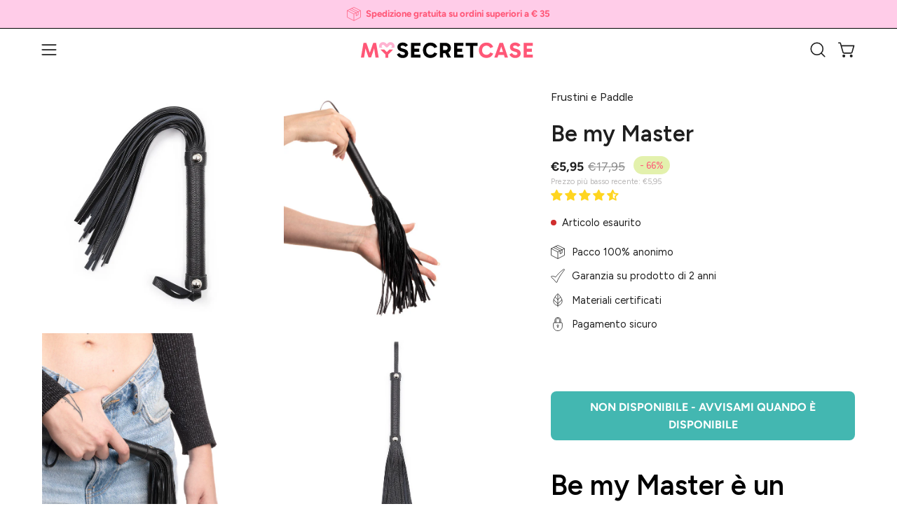

--- FILE ---
content_type: text/html; charset=utf-8
request_url: https://www.mysecretcase.com/products/osa-be-my-master?section_id=api-product-grid-item
body_size: 529
content:
<div id="shopify-section-api-product-grid-item" class="shopify-section"><div data-api-content>


<div
        data-product-handle="osa-be-my-master"
        data-product-id=6865079894199
        data-product-available=false
        data-gtm-name="Be my Master"
        data-gtm-sku="10001S3201"
        data-gtm-list=null
        data-gtm-category="Frustini e Paddle"
        data-gtm-brand="Osa"
        data-gtm-fullprice="5.95"
        data-gtm-discountedprice="17.95"
        data-gtm-discountpercentage="67"
        data-gtm-variant-title="Default Title"
        data-gtm-variant-id=40215926898871
        data-gtm-position=""
        
        class="product-grid-item carousel__item one-quarter mobile--one-half soldout grid-item--column-1 grid-item--even grid-item--third-tablet"
   data-slide
  data-product-block
  
  
  id="product-item--api-product-grid-item--6865079894199--1769075205"
><div class="product-grid-item__image"
    
    data-product-media-container
  ><div class="product__media__container" style="--aspect-ratio: 1.0;">
      <a class="product__media__holder"
        href="/products/osa-be-my-master"
        aria-label="Be my Master"
        data-grid-link
         ><deferred-loading
            class="product__media__image product__media__image--hover-fade-in"
            data-product-media-featured
            
          >
<figure class="lazy-image background-size-cover is-loading product__media product__media--featured-visible"
        style=""
        data-product-image
              data-grid-image>
        <img src="//www.mysecretcase.com/cdn/shop/products/fouet-noir-39-cm.jpg?crop=center&amp;height=959&amp;v=1751373819&amp;width=800" alt="Be my Master - Frustini e Paddle Osa" width="800" height="959" loading="lazy" sizes="(min-width: 1440px) calc((100vw - 120px - 60px) / 4), (min-width: 1024px) calc((100vw - 120px - 60px) / 4), (min-width: 768px) calc((100vw - 40px - 40px) / 3), calc((100vw - 40px - 20px) / 2)" srcset="
//www.mysecretcase.com/cdn/shop/products/fouet-noir-39-cm.jpg?v=1751373819&amp;width=180 180w, //www.mysecretcase.com/cdn/shop/products/fouet-noir-39-cm.jpg?v=1751373819&amp;width=240 240w, //www.mysecretcase.com/cdn/shop/products/fouet-noir-39-cm.jpg?v=1751373819&amp;width=300 300w, //www.mysecretcase.com/cdn/shop/products/fouet-noir-39-cm.jpg?v=1751373819&amp;width=360 360w, //www.mysecretcase.com/cdn/shop/products/fouet-noir-39-cm.jpg?v=1751373819&amp;width=400 400w, //www.mysecretcase.com/cdn/shop/products/fouet-noir-39-cm.jpg?v=1751373819&amp;width=460 460w, //www.mysecretcase.com/cdn/shop/products/fouet-noir-39-cm.jpg?v=1751373819&amp;width=540 540w, //www.mysecretcase.com/cdn/shop/products/fouet-noir-39-cm.jpg?v=1751373819&amp;width=560 560w, //www.mysecretcase.com/cdn/shop/products/fouet-noir-39-cm.jpg?v=1751373819&amp;width=590 590w, //www.mysecretcase.com/cdn/shop/products/fouet-noir-39-cm.jpg?v=1751373819&amp;width=606 606w, //www.mysecretcase.com/cdn/shop/products/fouet-noir-39-cm.jpg?v=1751373819&amp;width=630 630w, //www.mysecretcase.com/cdn/shop/products/fouet-noir-39-cm.jpg?v=1751373819&amp;width=670 670w, //www.mysecretcase.com/cdn/shop/products/fouet-noir-39-cm.jpg?v=1751373819&amp;width=720 720w, //www.mysecretcase.com/cdn/shop/products/fouet-noir-39-cm.jpg?v=1751373819&amp;width=738 738w, //www.mysecretcase.com/cdn/shop/products/fouet-noir-39-cm.jpg?v=1751373819&amp;width=770 770w" class="is-loading">
      </figure><span class="visually-hidden">Be my Master - Frustini e Paddle Osa</span>
          </deferred-loading><deferred-loading
            class="product__media__hover product__media__hover--fade-in"
            
          >
<figure class="lazy-image background-size-cover is-loading product__media__hover-img product__media__hover-img--visible product__media"
        style=""
        data-product-image-hover>
        <img src="//www.mysecretcase.com/cdn/shop/files/myscecretcase_Be-my-master_mano.jpg?crop=center&amp;height=959&amp;v=1751373819&amp;width=800" alt="Be my Master - Frustini e Paddle Osa" width="800" height="959" loading="lazy" sizes="(min-width: 1440px) calc((100vw - 120px - 60px) / 4), (min-width: 1024px) calc((100vw - 120px - 60px) / 4), (min-width: 768px) calc((100vw - 40px - 40px) / 3), calc((100vw - 40px - 20px) / 2)" srcset="
//www.mysecretcase.com/cdn/shop/files/myscecretcase_Be-my-master_mano.jpg?v=1751373819&amp;width=180 180w, //www.mysecretcase.com/cdn/shop/files/myscecretcase_Be-my-master_mano.jpg?v=1751373819&amp;width=240 240w, //www.mysecretcase.com/cdn/shop/files/myscecretcase_Be-my-master_mano.jpg?v=1751373819&amp;width=300 300w, //www.mysecretcase.com/cdn/shop/files/myscecretcase_Be-my-master_mano.jpg?v=1751373819&amp;width=360 360w, //www.mysecretcase.com/cdn/shop/files/myscecretcase_Be-my-master_mano.jpg?v=1751373819&amp;width=400 400w, //www.mysecretcase.com/cdn/shop/files/myscecretcase_Be-my-master_mano.jpg?v=1751373819&amp;width=460 460w, //www.mysecretcase.com/cdn/shop/files/myscecretcase_Be-my-master_mano.jpg?v=1751373819&amp;width=540 540w, //www.mysecretcase.com/cdn/shop/files/myscecretcase_Be-my-master_mano.jpg?v=1751373819&amp;width=560 560w, //www.mysecretcase.com/cdn/shop/files/myscecretcase_Be-my-master_mano.jpg?v=1751373819&amp;width=590 590w, //www.mysecretcase.com/cdn/shop/files/myscecretcase_Be-my-master_mano.jpg?v=1751373819&amp;width=606 606w, //www.mysecretcase.com/cdn/shop/files/myscecretcase_Be-my-master_mano.jpg?v=1751373819&amp;width=630 630w, //www.mysecretcase.com/cdn/shop/files/myscecretcase_Be-my-master_mano.jpg?v=1751373819&amp;width=670 670w, //www.mysecretcase.com/cdn/shop/files/myscecretcase_Be-my-master_mano.jpg?v=1751373819&amp;width=720 720w, //www.mysecretcase.com/cdn/shop/files/myscecretcase_Be-my-master_mano.jpg?v=1751373819&amp;width=738 738w, //www.mysecretcase.com/cdn/shop/files/myscecretcase_Be-my-master_mano.jpg?v=1751373819&amp;width=770 770w" class="is-loading">
      </figure></deferred-loading></a><div class="product-badge"
    ><div class="product-badge__item product-badge__item--sold">
      <span>Non disponibile</span>
    </div><div class="product-badge__item product-badge__item--saving">
      <span>- 66%</span>
    </div></div></div>
  </div><div class="product-grid-item__info product-grid-item__info--left"
    >

    
    <a href="/products/osa-be-my-master" aria-label="Be my Master" data-grid-link>
      <div class='product-grid-item__type'>
        Frustini e Paddle
      </div>
    </a>
    
      <a class="product-grid-item__title font-heading" href="/products/osa-be-my-master" aria-label="Be my Master" data-grid-link>Be my Master</a>
    <a href="/products/osa-be-my-master" aria-label="Be my Master" data-grid-link>
    <div class='jdgm-widget jdgm-preview-badge'>
      <div style='display:none' class='jdgm-prev-badge' data-average-rating='4.64' data-number-of-reviews='14' data-number-of-questions='0'> <span class='jdgm-prev-badge__stars' data-score='4.64' tabindex='0' aria-label='4.64 stars' role='button'> <span class='jdgm-star jdgm--on'></span><span class='jdgm-star jdgm--on'></span><span class='jdgm-star jdgm--on'></span><span class='jdgm-star jdgm--on'></span><span class='jdgm-star jdgm--half'></span> </span> <span class='jdgm-prev-badge__text'> 14 reviews </span> </div>
    </div>
  </a>
    <a class="product-grid-item__price price" href="/products/osa-be-my-master" data-grid-link>
<span class="product-grid-item__price-new">€5,95</span>

    <s>€17,95</s></a></div>
</div></div></div>

--- FILE ---
content_type: text/css
request_url: https://cdn.shopify.com/extensions/019b280f-89b1-73fa-be66-b7420d45db35/mysecretcase-theme-app-117/assets/video-description.css
body_size: -640
content:
.product-generic-video iframe,
.product-generic-video video {
    aspect-ratio: 9 / 16;
}

--- FILE ---
content_type: application/javascript
request_url: https://cdn.platform.openai.com/deployments/chatkit/chatkit.js
body_size: 8695
content:
"use strict";(()=>{var mt=Object.create;var ae=Object.defineProperty;var ut=Object.getOwnPropertyDescriptor;var Pe=(r,t)=>(t=Symbol[r])?t:Symbol.for("Symbol."+r),F=r=>{throw TypeError(r)};var Ke=(r,t,e)=>t in r?ae(r,t,{enumerable:!0,configurable:!0,writable:!0,value:e}):r[t]=e;var Ie=(r,t)=>ae(r,"name",{value:t,configurable:!0});var Le=r=>[,,,mt(r?.[Pe("metadata")]??null)],Fe=["class","method","getter","setter","accessor","field","value","get","set"],j=r=>r!==void 0&&typeof r!="function"?F("Function expected"):r,gt=(r,t,e,n,s)=>({kind:Fe[r],name:t,metadata:n,addInitializer:o=>e._?F("Already initialized"):s.push(j(o||null))}),oe=(r,t)=>Ke(t,Pe("metadata"),r[3]),Ne=(r,t,e,n)=>{for(var s=0,o=r[t>>1],i=o&&o.length;s<i;s++)t&1?o[s].call(e):n=o[s].call(e,n);return n},S=(r,t,e,n,s,o)=>{var i,c,h,l,R,d=t&7,W=!!(t&8),f=!!(t&16),P=d>3?r.length+1:d?W?1:2:0,D=Fe[d+5],B=d>3&&(r[P-1]=[]),$=r[P]||(r[P]=[]),w=d&&(!f&&!W&&(s=s.prototype),d<5&&(d>3||!f)&&ut(d<4?s:{get[e](){return a(this,o)},set[e](v){return A(this,o,v)}},e));d?f&&d<4&&Ie(o,(d>2?"set ":d>1?"get ":"")+e):Ie(s,e);for(var Y=n.length-1;Y>=0;Y--)l=gt(d,e,h={},r[3],$),d&&(l.static=W,l.private=f,R=l.access={has:f?v=>ft(s,v):v=>e in v},d^3&&(R.get=f?v=>(d^1?a:k)(v,s,d^4?o:w.get):v=>v[e]),d>2&&(R.set=f?(v,L)=>A(v,s,L,d^4?o:w.set):(v,L)=>v[e]=L)),c=(0,n[Y])(d?d<4?f?o:w[D]:d>4?void 0:{get:w.get,set:w.set}:s,l),h._=1,d^4||c===void 0?j(c)&&(d>4?B.unshift(c):d?f?o=c:w[D]=c:s=c):typeof c!="object"||c===null?F("Object expected"):(j(i=c.get)&&(w.get=i),j(i=c.set)&&(w.set=i),j(i=c.init)&&B.unshift(i));return d||oe(r,s),w&&ae(s,e,w),f?d^4?o:w:s},ie=(r,t,e)=>Ke(r,typeof t!="symbol"?t+"":t,e),ce=(r,t,e)=>t.has(r)||F("Cannot "+e),ft=(r,t)=>Object(t)!==t?F('Cannot use the "in" operator on this value'):r.has(t),a=(r,t,e)=>(ce(r,t,"read from private field"),e?e.call(r):t.get(r)),_=(r,t,e)=>t.has(r)?F("Cannot add the same private member more than once"):t instanceof WeakSet?t.add(r):t.set(r,e),A=(r,t,e,n)=>(ce(r,t,"write to private field"),n?n.call(r,e):t.set(r,e),e),k=(r,t,e)=>(ce(r,t,"access private method"),e);var yt=r=>btoa(r).replace(/\+/g,"-").replace(/\//g,"_").replace(/=+$/,"");var He=r=>{if(r===void 0)throw new TypeError("encodeBase64: `undefined` cannot be encoded to valid JSON. Pass null instead.");let t=JSON.stringify(r),e=new TextEncoder().encode(t),n="";for(let s of e)n+=String.fromCharCode(s);return yt(n)};var G=class{callbacks=new Map;on(t,e){this.callbacks.has(t)||this.callbacks.set(t,new Set),this.callbacks.get(t).add(e)}emit(t,...e){let n=e[0];this.callbacks.get(t)?.forEach(s=>s(n))}off(t,e){e?this.callbacks.get(t)?.delete(e):this.callbacks.delete(t)}allOff(){this.callbacks.clear()}};var g="__chatkit_error__",Ue=class{[g];message;stack;constructor(t){this[g]=t.name,this.message=t.message,this.stack=t.stack}},u=class extends Error{cause;eventName;metadata;[g];get canonicalName(){return"AppError"}constructor(t,e){let n=t instanceof Error?t.message:String(t),s=t instanceof Error?t:void 0;super(n,{cause:s}),this.name=this.canonicalName;let o=e?e+": ":"";n.startsWith(o)||(this.message=`${o}${n}`),this[g]=this.name,this.eventName=this.name.length>0?`error.${this.name.charAt(0).toLowerCase()+this.name.slice(1).replace(/Error$/i,"")}`:"error.app",s&&s.stack&&(this.stack=s.stack),s&&"metadata"in s&&s.metadata&&(this.metadata=s.metadata)}static fromPossibleFrameSafeError(t){if(t&&typeof t=="object"&&g in t&&typeof t[g]=="string"&&We[t[g]]){let e=t,n=We[t[g]],s=new n(e.message);return s.stack=e.stack,s.name=e[g],s[g]=e[g],s}return null}},de=class extends u{get canonicalName(){return"StreamError"}},le=class extends u{get canonicalName(){return"StreamEventParsingError"}constructor(t){super(t,"Failed to parse stream event")}},he=class extends u{get canonicalName(){return"StreamEventHandlingError"}constructor(t){super(t,"Failed to handle stream event")}},pe=class extends u{get canonicalName(){return"StreamStopError"}constructor(t){super(t,"Failed to stop stream")}},me=class extends u{get canonicalName(){return"ThreadRenderingError"}},ue=class extends u{get canonicalName(){return"HistoryViewError"}constructor(t){super(t,"Failed to load conversation")}},ge=class r extends u{get canonicalName(){return"EntitySearchError"}static fromQuery(t,e){let n=`Failed to search entities for query: ${e}`;return new r(t,n)}},fe=class extends u{get canonicalName(){return"WidgetItemError"}},ye=class extends u{get canonicalName(){return"InitialThreadLoadError"}constructor(t){super(t,"Failed to load initial thread")}},we=class extends u{get canonicalName(){return"FileAttachmentError"}constructor(t){super(t,"Failed to upload file")}},ve=class extends u{get canonicalName(){return"UnhandledError"}},Ee=class extends u{get canonicalName(){return"UnhandledPromiseRejectionError"}},be=class extends u{code;get canonicalName(){return"IntlError"}constructor(t){super(t,"Intl error"),this.code=typeof t=="object"&&t!==null&&"code"in t?String(t.code):""}},Ce=class extends u{get canonicalName(){return"FatalAppError"}},ke=class extends u{get canonicalName(){return"NetworkError"}},Te=class extends u{get canonicalName(){return"DomainVerificationRequestError"}};var We={StreamError:de,StreamEventParsingError:le,StreamEventHandlingError:he,StreamStopError:pe,ThreadRenderingError:me,HistoryViewError:ue,EntitySearchError:ge,WidgetItemError:fe,InitialThreadLoadError:ye,FileAttachmentError:we,UnhandledError:ve,UnhandledPromiseRejectionError:Ee,IntlError:be,DomainVerificationRequestError:Te,NetworkError:ke,FatalAppError:Ce};var b=class r extends Error{_name;constructor(t){super(t),this.name="IntegrationError",this._name=this.name}static fromPossibleFrameSafeError(t){if(t&&typeof t=="object"&&g in t&&t[g]==="IntegrationError"){let e=t,n=new r(e.message);return n.stack=e.stack,n}return null}},Q=class{[g]="IntegrationError";message;stack;constructor(t){this.message=t,this.stack=new Error(t).stack}};var N=class r extends Error{status;statusText;metadata;constructor(t,e,n){super(t),this.name="HttpError",this.statusText=e.statusText,this.status=e.status,this.metadata=n}static fromPossibleFrameSafeError(t){if(t instanceof r)return t;if(t&&typeof t=="object"&&g in t&&t[g]==="HttpError"){let e=t,n=new r(e.message,{status:e.status,statusText:e.statusText},e.metadata);return n.stack=e.stack,n}return null}},H=class r{[g]="HttpError";message;stack;status;statusText;metadata;constructor(t,e,n){this.message=t,this.stack=new Error(t).stack,this.status=e.status,this.statusText=e.statusText,this.metadata=n}static fromHttpError(t){return new r(t.message,{status:t.status,statusText:t.statusText},t.metadata)}};function De(r){let t=b.fromPossibleFrameSafeError(r);if(t)return t;let e=N.fromPossibleFrameSafeError(r);return e||(u.fromPossibleFrameSafeError(r)??r)}async function $e(r,t){let e=r.getReader(),n;for(;!(n=await e.read()).done;)t(n.value)}function Ye(r){let t,e,n,s=!1;return function(i){t===void 0?(t=i,e=0,n=-1):t=wt(t,i);let c=t.length,h=0;for(;e<c;){s&&(t[e]===10&&(h=++e),s=!1);let l=-1;for(;e<c&&l===-1;++e)switch(t[e]){case 58:n===-1&&(n=e-h);break;case 13:s=!0;case 10:l=e;break}if(l===-1)break;r(t.subarray(h,l),n),h=e,n=-1}h===c?t=void 0:h!==0&&(t=t.subarray(h),e-=h)}}function je(r,t,e){let n=Be(),s=new TextDecoder;return function(i,c){if(i.length===0)e?.(n),n=Be();else if(c>0){let h=s.decode(i.subarray(0,c)),l=c+(i[c+1]===32?2:1),R=s.decode(i.subarray(l));switch(h){case"data":n.data=n.data?n.data+`
`+R:R;break;case"event":n.event=R;break;case"id":r(n.id=R);break;case"retry":let d=parseInt(R,10);isNaN(d)||t(n.retry=d);break}}}}function wt(r,t){let e=new Uint8Array(r.length+t.length);return e.set(r),e.set(t,r.length),e}function Be(){return{data:"",event:"",id:"",retry:void 0}}var vt=function(r,t){var e={};for(var n in r)Object.prototype.hasOwnProperty.call(r,n)&&t.indexOf(n)<0&&(e[n]=r[n]);if(r!=null&&typeof Object.getOwnPropertySymbols=="function")for(var s=0,n=Object.getOwnPropertySymbols(r);s<n.length;s++)t.indexOf(n[s])<0&&Object.prototype.propertyIsEnumerable.call(r,n[s])&&(e[n[s]]=r[n[s]]);return e},Z="text/event-stream",Et=1e3,qe="last-event-id";function xe(r,t){var{signal:e,headers:n,onopen:s,onmessage:o,onclose:i,onerror:c,openWhenHidden:h,fetch:l}=t,R=vt(t,["signal","headers","onopen","onmessage","onclose","onerror","openWhenHidden","fetch"]);return new Promise((d,W)=>{let f=Object.assign({},n);f.accept||(f.accept=Z);let P;function D(){P.abort(),document.hidden||L()}h||document.addEventListener("visibilitychange",D);let B=Et,$=0;function w(){document.removeEventListener("visibilitychange",D),window.clearTimeout($),P.abort()}e?.addEventListener("abort",()=>{w(),d()});let Y=l??window.fetch,v=s??bt;async function L(){var se;P=new AbortController;try{let J=await Y(r,Object.assign(Object.assign({},R),{headers:f,signal:P.signal}));await v(J),await $e(J.body,Ye(je(K=>{K?f[qe]=K:delete f[qe]},K=>{B=K},o))),i?.(),w(),d()}catch(J){if(!P.signal.aborted)try{let K=(se=c?.(J))!==null&&se!==void 0?se:B;window.clearTimeout($),$=window.setTimeout(L,K)}catch(K){w(),W(K)}}}L()})}function bt(r){let t=r.headers.get("content-type");if(!t?.startsWith(Z))throw new Error(`Expected content-type to be ${Z}, Actual: ${t}`)}var ze=(r,t=1e4,e=1e3)=>{let n=Math.min(t,e*2**r);return Math.floor(n*(.5+Math.random()*.5))};var ee=class extends Error{constructor(t){super(),this.cause=t}},Ve=async(r,t)=>{let e=0,{onopen:n,...s}=t;await xe(r,{...s,onopen:async o=>{if(n?.(o),o.ok&&o.headers.get("content-type")?.startsWith("text/event-stream")){e=0;return}let i=new H(`Streaming failed: ${o.statusText}`,o);throw o.status>=400&&o.status<500?i:new ee(i)},onerror:o=>{if(o instanceof ee){if(e>=5)throw o.cause;return e+=1,ze(e)}throw o}})};var te=class{targetOrigin;target;commandHandlers;_fetch;constructor({handlers:t,target:e,targetOrigin:n,fetch:s=window.fetch}){this.commandHandlers=t,this.target=e,this.targetOrigin=n,this._fetch=((...o)=>s(...o))}emitter=new G;handlers=new Map;fetchEventSourceHandlers=new Map;abortControllers=new Map;sendMessage(t,e){let n={__oaiChatKit:!0,...t};this.target()?.postMessage(n,this.targetOrigin,e)}connect(){window.addEventListener("message",this.handleMessage)}disconnect(){window.removeEventListener("message",this.handleMessage)}fetch(t,e){return new Promise((n,s)=>{let o=crypto.randomUUID();this.handlers.set(o,{resolve:n,reject:s,stack:new Error().stack||""});let i;if(e.body instanceof FormData){i={};for(let[c,h]of e.body.entries())i[c]=h;e.body=void 0}e.signal&&(e.signal.addEventListener("abort",()=>{this.sendMessage({type:"abortSignal",nonce:o,reason:e.signal?.reason})}),e.signal=void 0),this.sendMessage({type:"fetch",nonce:o,params:e,formData:i,url:t})})}fetchEventSource(t,e){return new Promise((n,s)=>{let{onmessage:o,signal:i,...c}=e,h=crypto.randomUUID();this.handlers.set(h,{resolve:n,reject:s,stack:new Error().stack||""}),this.fetchEventSourceHandlers.set(h,{onmessage:o}),i&&i.addEventListener("abort",()=>{this.sendMessage({type:"abortSignal",nonce:h,reason:i.reason})}),this.sendMessage({type:"fetchEventSource",nonce:h,params:c,url:t})})}commands=new Proxy({},{get:(t,e)=>(n,s)=>new Promise((o,i)=>{let c=crypto.randomUUID();this.handlers.set(c,{resolve:o,reject:i,stack:new Error().stack||""}),this.sendMessage({type:"command",nonce:c,command:`on${e.charAt(0).toUpperCase()}${e.slice(1)}`,data:n},s)})});emit(...[t,e,n]){this.sendMessage({type:"event",event:t,data:e},n)}on(...[t,e]){this.emitter.on(t,e)}destroy(){window.removeEventListener("message",this.handleMessage),this.emitter.allOff(),this.handlers.clear()}handleMessage=async t=>{if(!t.data||t.data.__oaiChatKit!==!0||t.origin!==this.targetOrigin||t.source!==this.target())return;let e=t.data;switch(e.type){case"event":{this.emitter.emit(e.event,e.data);break}case"fetch":{try{if(e.formData){let i=new FormData;for(let[c,h]of Object.entries(e.formData))i.append(c,h);e.params.body=i}let n=new AbortController;this.abortControllers.set(e.nonce,n),e.params.signal=n.signal;let s=await this._fetch(e.url,e.params);if(!s.ok){let i=await s.json().then(c=>c.message||s.statusText).catch(()=>s.statusText);throw new H(i,s)}let o=await s.json().catch(()=>({}));this.sendMessage({type:"response",response:o,nonce:e.nonce})}catch(n){this.sendMessage({type:"response",error:n,nonce:e.nonce})}break}case"fetchEventSource":{try{let n=new AbortController;this.abortControllers.set(e.nonce,n),await Ve(e.url,{...e.params,signal:n.signal,fetch:this._fetch,onmessage:s=>{this.sendMessage({type:"fetchEventSourceMessage",message:s,nonce:e.nonce})}}),this.sendMessage({type:"response",response:void 0,nonce:e.nonce})}catch(n){this.sendMessage({type:"response",error:n,nonce:e.nonce})}break}case"command":{if(!this.canReceiveCommand(e.command)){this.sendMessage({type:"response",error:new Q(`Command ${e.command} not supported`),nonce:e.nonce});return}try{let n=await this.commandHandlers[e.command]?.(e.data);this.sendMessage({type:"response",response:n,nonce:e.nonce})}catch(n){this.sendMessage({type:"response",error:n,nonce:e.nonce})}break}case"response":{let n=this.handlers.get(e.nonce);if(!n){console.error("No handler found for nonce",e.nonce);return}if(e.error){let s=b.fromPossibleFrameSafeError(e.error),o=N.fromPossibleFrameSafeError(e.error);s?(s.stack=n.stack,n.reject(s)):o?n.reject(o):n.reject(e.error)}else n.resolve(e.response);this.handlers.delete(e.nonce);break}case"fetchEventSourceMessage":{if(!this.fetchEventSourceHandlers.get(e.nonce)){console.error("No handler found for nonce",e.nonce);return}this.fetchEventSourceHandlers.get(e.nonce)?.onmessage?.(e.message);break}case"abortSignal":{let n=this.abortControllers.get(e.nonce);n&&(n.abort(e.reason),this.abortControllers.delete(e.nonce));break}default:break}}};var ne=class extends te{canReceiveCommand(t){return!0}};var re=(r,t=new WeakSet)=>{if(typeof r=="function")return"[ChatKitMethod]";if(typeof r!="object"||r===null||t.has(r))return r;if(t.add(r),Array.isArray(r))return r.map(n=>re(n,t));let e={};for(let[n,s]of Object.entries(r))typeof s!="function"?e[n]=re(s,t):e[n]="[ChatKitMethod]";return e};var q=["command.setOptions","command.sendUserMessage","command.setComposerValue","command.setThreadId","command.focusComposer","command.fetchUpdates","command.sendCustomAction","command.showHistory","command.hideHistory","event.ready","event.error","event.log","event.response.start","event.response.end","event.response.stop","event.thread.change","event.tool.change","event.thread.load.start","event.thread.load.end","event.deeplink","event.effect","error.StreamError","error.StreamEventParsingError","error.WidgetItemError","error.InitialThreadLoadError","error.FileAttachmentError","error.HistoryViewError","error.FatalAppError","error.IntegrationError","error.EntitySearchError","error.DomainVerificationRequestError","backend.threads.get_by_id","backend.threads.list","backend.threads.update","backend.threads.delete","backend.threads.create","backend.threads.add_user_message","backend.threads.add_client_tool_output","backend.threads.retry_after_item","backend.threads.custom_action","backend.attachments.create","backend.attachments.get_preview","backend.attachments.delete","backend.items.list","backend.items.feedback","backend.input.transcribe","thread.item.generated_image","thread.item.user_message","thread.item.assistant_message","thread.item.client_tool_call","thread.item.widget","thread.item.task","thread.item.workflow","thread.item.end_of_turn","thread.item.image_generation","widget.Basic","widget.Card","widget.ListView","widget.ListViewItem","widget.Badge","widget.Box","widget.Row","widget.Col","widget.Button","widget.Caption","widget.Chart","widget.Checkbox","widget.DatePicker","widget.Divider","widget.Form","widget.Icon","widget.Image","widget.Input","widget.Label","widget.Markdown","widget.RadioGroup","widget.Select","widget.Spacer","widget.Text","widget.Textarea","widget.Title","widget.Transition"],Re=["command.shareThread","command.setTrainingOptOut","event.thread.restore","event.message.share","event.image.download","event.history.open","event.history.close","event.log.chatgpt","error.HttpError","error.NetworkError","error.UnhandledError","error.UnhandledPromiseRejectionError","error.StreamEventHandlingError","error.StreamStopError","error.ThreadRenderingError","error.IntlError","error.AppError","backend.threads.stop","backend.threads.share","backend.threads.create_from_shared","backend.threads.init","backend.attachments.process","widget.CardCarousel","widget.Favicon","widget.CardLinkItem","widget.Map"],Xe={chatkit:{allow:[...q,"thread.item.image_generation"],deny:Re},"chatgpt-shell":{allow:[...q,"command.shareThread","event.response.stop","event.thread.restore","event.message.share","event.image.download","event.history.open","event.history.close","event.log.chatgpt","error.HttpError","error.NetworkError","error.ThreadRenderingError","backend.threads.stop","backend.threads.share","backend.threads.create_from_shared","backend.threads.init","backend.attachments.process","thread.item.image_generation","widget.CardCarousel","widget.Favicon","widget.CardLinkItem"],deny:["event.log","backend.threads.add_client_tool_output"]},"chatgpt-shell-anonymous":{allow:[...q,"command.setTrainingOptOut","event.response.stop","event.thread.restore","event.history.open","event.history.close","event.message.share","event.log.chatgpt","error.HttpError","error.NetworkError","error.ThreadRenderingError","backend.threads.stop","backend.threads.create_from_shared","backend.threads.init","backend.attachments.process","thread.item.image_generation","widget.CardCarousel","widget.Favicon","widget.CardLinkItem"],deny:["command.showHistory","command.hideHistory","event.log","backend.threads.add_client_tool_output","backend.threads.list"]}};var Se=r=>{let t=Xe[r],e=new Set(t.allow);for(let l of t.deny??[])e.delete(l);let n=new Set,s=new Set,o=new Set,i=new Set,c=new Set,h=new Set;for(let l of e){if(l.startsWith("command.")){n.add(l.slice(8));continue}if(l.startsWith("event.")){s.add(l.slice(6));continue}if(l.startsWith("backend.")){o.add(l.slice(8));continue}if(l.startsWith("thread.item.")&&i.add(l.slice(12)),l.startsWith("error.")){c.add(l.slice(6));continue}if(l.startsWith("widget.")){h.add(l.slice(7));continue}}return{commands:n,events:s,backend:o,threadItems:i,errors:c,widgets:h}},on=[...q,...Re];var kt=document.currentScript,Je=kt?.src||null,lt=Je&&Je.replace(/\/[^/]*$/,"/").toString(),ht="index-8cU9Wwk52_.html";if(!lt||!ht)throw new Error("Unable to determine the ChatKit frame URL. Please ensure that the ChatKit script is loaded correctly.");var Ge=new URL(ht,lt);function Qe(r){return re(r)}function O(r,t){let e=String(t.name);return function(...n){if(!this.capabilities.commands.has(e))throw new b(`ChatKit command "${String(e)}" is not available for the "${this.profile}" profile.`);return r.apply(this,n)}}var Ze,et,tt,nt,rt,st,at,ot,it,ct,dt,p,x,M,I,V,C,m,y,z,_e,Ae,X,U,Oe,T,E=class extends(dt=HTMLElement,ct=[O],it=[O],ot=[O],at=[O],st=[O],rt=[O],nt=[O],tt=[O],et=[O],Ze=[O],dt){constructor({profile:e}){super();Ne(T,5,this);_(this,y);ie(this,"profile");ie(this,"capabilities");_(this,p);_(this,x);_(this,M);_(this,I,this.attachShadow({mode:"open"}));_(this,V);_(this,C,new Promise(e=>{A(this,V,e)}));_(this,m,new ne({fetch:((...e)=>{let n=a(this,p)?.api&&"fetch"in a(this,p).api&&a(this,p).api.fetch;return n?n(...e):fetch(...e)}),target:()=>a(this,x)?.contentWindow??null,targetOrigin:new URL(Ge,window.location.origin).origin,handlers:{onFileInputClick:({inputAttributes:e})=>new Promise(n=>{let s=document.createElement("input");for(let[i,c]of Object.entries(e))s.setAttribute(i,String(c));let o=()=>{n(Array.from(s.files||[])),a(this,I).contains(s)&&a(this,I).removeChild(s)};s.addEventListener("cancel",o),s.addEventListener("change",o),a(this,I).appendChild(s),s.click()}),onClientToolCall:async({name:e,params:n})=>{let s=a(this,p)?.onClientTool;return s||k(this,y,z).call(this,new b("No handler for client tool calls. You'll need to add onClientTool to your ChatKit options.")),s({name:e,params:n})},onWidgetAction:async({action:e,widgetItem:n})=>{let s=a(this,p)?.widgets?.onAction;return s||k(this,y,z).call(this,new b("No handler for widget actions. You'll need to add widgets.onAction to your ChatKit options.")),s(e,n)},onEntitySearch:async({query:e})=>a(this,p)?.entities?.onTagSearch?.(e)??[],onEntityClick:async({entity:e})=>a(this,p)?.entities?.onClick?.(e),onEntityPreview:async({entity:e})=>a(this,p)?.entities?.onRequestPreview?.(e)??{preview:null},onGetClientSecret:async e=>((!a(this,p)||!("getClientSecret"in a(this,p).api)||!a(this,p).api.getClientSecret)&&k(this,y,z).call(this,new b("Could not refresh the session because ChatKitOptions.api.getClientSecret is not configured.")),a(this,p).api.getClientSecret(e??null)),onAddMetadataToRequest:({op:e,params:n})=>{if(!a(this,p)||!("addMetadataToRequest"in a(this,p).api)||!a(this,p).api.addMetadataToRequest)return null;let s=a(this,p).api.addMetadataToRequest({op:e,params:n});return s?s.then(o=>{if(!o)return null;if(typeof o!="object"||Array.isArray(o))throw new b("ChatKit: addMetadataToRequest must return an object or null.");return o}):null}}}));_(this,X,()=>{var e;this.dataset.loaded="true",this.dispatchEvent(new CustomEvent("chatkit.ready",{bubbles:!0,composed:!0})),(e=a(this,V))==null||e.call(this)});_(this,U,!1);this.profile=e,this.capabilities=Se(e)}setProfile(e){this.profile=e,this.capabilities=Se(e)}connectedCallback(){let e=document.createElement("style");e.textContent=`
      :host {
        display: block;
        position: relative;
        height: 100%;
        width: 100%;
      }
      .ck-iframe {
        border: none;
        position: absolute;
        inset: 0;
        width: 100%;
        height: 100%;
        overflow: hidden;
        color-scheme: light only;
      }
      .ck-wrapper {
        position: absolute;
        inset: 0;
        width: 100%;
        height: 100%;
        overflow: hidden;
        opacity: 0;
      }
      :host([data-color-scheme="dark"]) .ck-iframe {
        color-scheme: dark only;
      }
      :host([data-loaded="true"]) .ck-wrapper {
        opacity: 1;
      }
    `;let n=document.createElement("iframe");n.className="ck-iframe",n.name="chatkit",n.tabIndex=0,n.setAttribute("allowtransparency","true"),n.setAttribute("frameborder","0"),n.setAttribute("scrolling","no"),n.setAttribute("allow","clipboard-read; clipboard-write; microphone"),A(this,x,n),k(this,y,Ae).call(this,a(this,p));let s=document.createElement("div");s.className="ck-wrapper",s.appendChild(n),A(this,M,s),a(this,I).append(e),a(this,m).on("left_header_icon_click",()=>{a(this,p)?.header?.leftAction?.onClick()}),a(this,m).on("right_header_icon_click",()=>{a(this,p)?.header?.rightAction?.onClick()}),a(this,m).on("public_event",([o,i])=>{if(this.capabilities.events.has(o)){if(o==="error"&&"error"in i){let c=De(i.error);if(this.dispatchEvent(new CustomEvent("chatkit.error",{detail:{error:c}})),c instanceof b)throw c;return}this.dispatchEvent(new CustomEvent(`chatkit.${o}`,{detail:i}))}}),a(this,m).on("unmount",()=>{a(this,M)&&a(this,I).contains(a(this,M))&&(a(this,I).removeChild(a(this,M)),A(this,M,void 0),A(this,x,void 0))}),a(this,m).on("capabilities_profile_change",({profile:o})=>{this.setProfile(o)}),n.addEventListener("load",a(this,X),{once:!0}),k(this,y,Oe).call(this)}disconnectedCallback(){a(this,x)?.removeEventListener("load",a(this,X)),a(this,m).disconnect()}applySanitizedOptions(e){A(this,p,e),k(this,y,Ae).call(this,e),a(this,U)?(k(this,y,_e).call(this,a(this,p)),a(this,C).then(()=>{a(this,m).commands.setOptions(Qe(e))})):k(this,y,Oe).call(this)}setOptions(e){try{let n=this.sanitizeOptions(e);this.applySanitizedOptions(n)}catch(n){k(this,y,z).call(this,n instanceof Error?n:new b("Failed to parse options"))}}async focusComposer(){await a(this,C),a(this,x)?.focus(),await a(this,m)?.commands.focusComposer()}async fetchUpdates(){await a(this,C),await a(this,m)?.commands.fetchUpdates()}async sendUserMessage(e){await a(this,C),await a(this,m)?.commands.sendUserMessage(e)}async setComposerValue(e){await a(this,C),await a(this,m)?.commands.setComposerValue(e)}async setThreadId(e){await a(this,C),await a(this,m)?.commands.setThreadId({threadId:e})}async shareThread(){return await a(this,C),a(this,m)?.commands.shareThread()}async sendCustomAction(e,n){return await a(this,C),a(this,m)?.commands.sendCustomAction({action:e,itemId:n})}async showHistory(){return await a(this,C),a(this,m)?.commands.showHistory()}async hideHistory(){return await a(this,C),a(this,m)?.commands.hideHistory()}async setTrainingOptOut(e){return await a(this,C),a(this,m)?.commands.setTrainingOptOut({value:e})}};T=Le(dt),p=new WeakMap,x=new WeakMap,M=new WeakMap,I=new WeakMap,V=new WeakMap,C=new WeakMap,m=new WeakMap,y=new WeakSet,z=function(e){throw this.dispatchEvent(new CustomEvent("chatkit.error",{detail:{error:e}})),e},_e=function(e){this.dataset.colorScheme=typeof e.theme=="string"?e.theme:e.theme?.colorScheme??"light"},Ae=function(e){a(this,x)&&(a(this,x).title=e?.frameTitle??"Chat")},X=new WeakMap,U=new WeakMap,Oe=function(){if(a(this,U)||!a(this,x)||!a(this,p))return;A(this,U,!0),k(this,y,_e).call(this,a(this,p));let e=new URL(Ge,window.location.origin);e.hash=He({options:Qe(a(this,p)),referrer:window.location.origin,profile:this.profile}),a(this,m).connect(),a(this,x).src=e.toString(),a(this,M)&&a(this,I).append(a(this,M))},S(T,1,"focusComposer",ct,E),S(T,1,"fetchUpdates",it,E),S(T,1,"sendUserMessage",ot,E),S(T,1,"setComposerValue",at,E),S(T,1,"setThreadId",st,E),S(T,1,"shareThread",rt,E),S(T,1,"sendCustomAction",nt,E),S(T,1,"showHistory",tt,E),S(T,1,"hideHistory",et,E),S(T,1,"setTrainingOptOut",Ze,E),oe(T,E);var Me=class extends E{constructor(){super({profile:"chatkit"})}sanitizeOptions(t){return delete t.threadItemActions?.share,t}};function pt(r="openai-chatkit"){"customElements"in globalThis&&(customElements.get(r)||customElements.define(r,Me))}pt();})();
//# sourceMappingURL=chatkit.js.map

--- FILE ---
content_type: text/javascript
request_url: https://cdn.shopify.com/extensions/019be431-5562-74ac-979a-623f57a9a3e3/flits-79/assets/6741.2ff50890.storeFrontContainer.4.6.8.chunk.js
body_size: 2466
content:
"use strict";(self.webpackChunkapp_container=self.webpackChunkapp_container||[]).push([[6741,6346],{6346:(e,t,l)=>{l.r(t),l.d(t,{MoneyFormat:()=>i});var a=l(4914),n=l.n(a),c=l(8412);const i=e=>{var t,l;let{price:a}=e;const i=parseFloat(a)<0?(0,c.u)(100*a,null===(t=window)||void 0===t||null===(t=t.flitsThemeAppExtensionObjects)||void 0===t?void 0:t.money_format):(0,c.u)(Math.abs(100*a),null===(l=window)||void 0===l||null===(l=l.flitsThemeAppExtensionObjects)||void 0===l?void 0:l.money_format);return n().createElement("i",{style:{fontStyle:"normal"},dangerouslySetInnerHTML:{__html:i}})}},8412:(e,t,l)=>{function a(e,t,l){"string"==typeof e&&(e=e.replace(".",""));let a="";const n=/\{\{\s*(\w+)\s*\}\}/,c=t||"${{amount}}";function i(e,t){return void 0===e?t:e}function o(e,t,l,a){if(t=i(t,2),l=i(l,","),a=i(a,"."),isNaN(e)||null==e)return"0";const n=(e=(e/100).toFixed(t)).split(".");return n[0].replace(/(\d)(?=(\d\d\d)+(?!\d))/g,"$1"+l)+(n[1]?a+n[1]:"")}switch(c.match(n)[1]){case"amount":a=o(e,2);break;case"amount_no_decimals":a=o(e,0);break;case"amount_with_comma_separator":a=o(e,2,".",",");break;case"amount_no_decimals_with_comma_separator":a=o(e,0,".",",")}return function(e){return e.replace(/&amp;/g,"&").replace(/&lt;/g,"<").replace(/&gt;/g,">").replace(/&quot;/g,'"').replace(/&#039;/g,"'").replace(/&#39;/g,"'")}(c.replace(n,a))}l.d(t,{u:()=>a})},5267:(e,t,l)=>{l.d(t,{C:()=>i});var a=l(4914),n=l.n(a),c=l(5605);const i=e=>{let{value:t,handleAddToCartClick:l}=e;const a=c.GlobalStore.Get()._globalActions.Helpers[0].useTranslationLanguage,{t:i}=a();return n().createElement(n().Fragment,null,n().createElement("button",{type:"button",className:"".concat("AddToCartRecent_flits_button__ANv7q"," ").concat("AddToCartRecent_flits_primary_btn__NvgtU"," ").concat("AddToCartRecent_flits_mt_10__iCAHU"," ").concat("AddToCartRecent_flits_ml_0__U6y1Q"),"data-btn-action":"Add to cart","data-flits-add-action-from":"wishlist","data-flits-add-cart-text":"Add to Cart",disabled:!(null!=t&&t.available),onClick:async()=>{l(t)},"data-flits-sold-text":"Sold Out"},null!=t&&t.available?i("flits.buttons.add_to_cart","Add to Cart"):i("flits.buttons.sold_out","Sold Out")))}},3998:(e,t,l)=>{l.d(t,{b:()=>i});var a=l(2876),n=l(4914),c=l.n(n);const i=e=>{var t,l;const{cardData:n,productData:i}=e;return c().createElement("li",{"data-flits-product-handle":null==i?void 0:i.handle,"data-flits-product-id":null==i?void 0:i.product_id,className:a.A.flits_wishlist_li},c().createElement("form",{className:a.A.flits_wishlist_form},c().createElement("div",{className:"".concat(a.A.flits_product_card)},c().createElement("a",{href:"".concat(null!==(t=null===(l=window)||void 0===l||null===(l=l.commonEndpoint)||void 0===l?void 0:l.product)&&void 0!==t?t:"","/products/").concat(null==i?void 0:i.handle),className:a.A.flits_product_image},c().createElement("img",{src:null!=n&&n.image&&""!==(null==n?void 0:n.image)?"https:".concat(n.image):"https://cdn.shopify.com/s/assets/no-image-2048-5e88c1b20e087fb7bbe9a3771824e743c244f437e4f8ba93bbf7b11b53f7824c_200x_crop_center.gif",alt:n.title})),null==e?void 0:e.children)))}},6949:(e,t,l)=>{l.d(t,{C:()=>o});var a=l(2876),n=l(4914),c=l.n(n),i=l(6346);const o=e=>{let{cardData:t}=e;return c().createElement("p",{className:"".concat(a.A.flits_product_price," ").concat(a.A.flits_mt_10)},c().createElement(n.Suspense,{fallback:c().createElement(c().Fragment,null)},c().createElement(i.MoneyFormat,{price:parseFloat(null==t?void 0:t.price)/100})))}},8706:(e,t,l)=>{l.d(t,{l:()=>i});var a=l(7968),n=l(4914),c=l.n(n);const i=e=>{var t,l,n,i,o;const{productData:r}=e;return c().createElement("li",{"data-flits-product-handle":null==r?void 0:r.handle,"data-flits-product-id":null==r?void 0:r.product_id,className:a.A.flits_wishlist_li},c().createElement("form",{className:a.A.flits_wishlist_form},c().createElement("div",{className:"".concat(a.A.flits_product_card)},c().createElement("a",{href:"".concat(null!==(t=null===(l=window)||void 0===l||null===(l=l.commonEndpoint)||void 0===l?void 0:l.product)&&void 0!==t?t:"","/products/").concat(null==r?void 0:r.handle),className:a.A.flits_product_image},c().createElement("img",{src:null!=r&&null!==(n=r.variants[0])&&void 0!==n&&n.image?"https:".concat(null==r||null===(i=r.variants[0])||void 0===i?void 0:i.image):"https://cdn.shopify.com/s/assets/no-image-2048-5e88c1b20e087fb7bbe9a3771824e743c244f437e4f8ba93bbf7b11b53f7824c_200x_crop_center.gif",alt:null==r||null===(o=r.variants[0])||void 0===o?void 0:o.title})),null==e?void 0:e.children)))}},6989:(e,t,l)=>{l.d(t,{I:()=>o});var a=l(7968),n=l(4914),c=l.n(n),i=l(6346);const o=e=>{var t;let{productData:l}=e;return c().createElement("p",{className:"".concat(a.A.flits_product_price," ").concat(a.A.flits_mt_10)},c().createElement(n.Suspense,{fallback:c().createElement(c().Fragment,null)},c().createElement(i.MoneyFormat,{price:parseFloat(null==l||null===(t=l.variants[0])||void 0===t?void 0:t.price)/100})))}},7610:(e,t,l)=>{l.d(t,{d:()=>a});const a=e=>null==e?void 0:e.children},8430:(e,t,l)=>{l.d(t,{b:()=>c});var a=l(4914),n=l.n(a);const c=e=>n().createElement("div",{className:"RecentViewContentWrapper_flits_tab_box_body__IGgo3"},n().createElement("div",{className:"RecentViewContentWrapper_flits_wishlist_list_div__0ZJTq"},n().createElement("ul",{className:"RecentViewContentWrapper_flits_wishlist_product_list__YHQ80"},null==e?void 0:e.children)))},3154:(e,t,l)=>{l.a(e,(async(e,a)=>{try{l.d(t,{H:()=>s});var n=l(4914),c=l.n(n),i=l(8330),o=l(927),r=e([o]);o=(r.then?(await r)():r)[0];const s=e=>{let{item:t}=e;const[l,a]=(0,n.useState)(!0),r=(0,i.useSelector)((e=>e.StoreFrontShopifyData.productData[null==t?void 0:t.product_handle]));return(0,n.useEffect)((()=>{r&&a(!1)}),[r]),(r||l)&&l?c().createElement(c().Fragment,null,c().createElement(n.Suspense,{fallback:c().createElement(c().Fragment,null)},c().createElement(o.D,null))):null};a()}catch(e){a(e)}}))},2479:(e,t,l)=>{l.d(t,{j:()=>i});var a=l(3202),n=(l(913),l(4914)),c=l.n(n);const i=e=>{var t;let{item:l,productData:i,onClickEvent:o}=e;const[r,s]=(0,n.useState)(""),[_,d]=(0,n.useState)(!1),m=(0,n.useRef)(null);return(0,n.useEffect)((()=>{m.current&&(0,a.default)(m.current,{content:null==i?void 0:i.title,placement:"top",arrow:!0,theme:"light"})}),[null==i?void 0:i.title]),c().createElement("div",{ref:m,className:"".concat("SelectDropDownRecent_flits_floating_label__S1Zya"," ").concat("SelectDropDownRecent_flits_select_row__CL4KQ")},c().createElement("select",{className:"".concat("SelectDropDownRecent_flits_input__ptFKY"," ").concat("SelectDropDownRecent_flits_variant_select__VtM5O"),value:r,onChange:e=>{const t=e.target.selectedIndex,l=null==i?void 0:i.variants[t-1];s(null==l?void 0:l.title),_||d(!_),o(l)}},c().createElement("option",{value:"",style:{display:"none"}}),null==i||null===(t=i.variants)||void 0===t?void 0:t.map(((e,t)=>c().createElement("option",{available:"".concat(null==e?void 0:e.available),image:"".concat(null==e?void 0:e.image),inventory_management:"".concat(null==e?void 0:e.inventory_management),inventory_policy:"".concat(null==e?void 0:e.inventory_policy),inventory_quantity:"".concat(null==e?void 0:e.inventory_quantity),price:"".concat(null==e?void 0:e.price),product_id:"".concat(null==e?void 0:e.product_id),title:"".concat(null==e?void 0:e.title),value:"".concat(null==e?void 0:e.value),variant_available:"".concat(null==e?void 0:e.variant_available),variant_id:"".concat(null==e?void 0:e.variant_id),key:t},null==e?void 0:e.title)))),c().createElement("span",{className:"SelectDropDownRecent_flits_highlight__F8rde"}),c().createElement("label",{ref:m,className:_?"SelectDropDownRecent_flits_floating_change__gGoJW":""},null==i?void 0:i.title),c().createElement("div",{className:"SelectDropDownRecent_flits_select_arrow__zqfye"},c().createElement("svg",{viewBox:"0 0 24 24",width:"14",height:"14",stroke:"currentColor",strokeWidth:"1.5",strokeLinecap:"round",strokeLinejoin:"round",fill:"none",shapeRendering:"geometricPrecision"},c().createElement("path",{d:"M6 9l6 6 6-6"}))))}},4928:(e,t,l)=>{l.d(t,{D:()=>i});var a=l(4914),n=l.n(a),c=l(3202);l(913);const i=e=>{var t;let{item:l,productData:i}=e;const o=(0,a.useRef)(null);return(0,a.useEffect)((()=>{o.current&&(0,c.default)(o.current,{content:null==i?void 0:i.title,placement:"top",arrow:!0,theme:"light"})}),[null==i?void 0:i.title]),n().createElement("div",{ref:o,className:"".concat("SelectDropDownSimpleRecent_flits_floating_label__DpwgQ"," ").concat("SelectDropDownSimpleRecent_flits_select_row__G5ZYJ"," ").concat("SelectDropDownSimpleRecent_flits_without_select__BGCPw")},n().createElement("select",{ref:o,disabled:!0,className:"".concat("SelectDropDownSimpleRecent_flits_input__mk2K1"," ").concat("SelectDropDownSimpleRecent_flits_variant_select__2LKI7"),value:null==i||null===(t=i.variants[0])||void 0===t?void 0:t.title},n().createElement("option",{value:"",style:{display:"none"}})),n().createElement("span",{className:"SelectDropDownSimpleRecent_flits_highlight__CJvIn"}),n().createElement("label",{ref:o,className:""},null==i?void 0:i.title),n().createElement("div",{className:"SelectDropDownSimpleRecent_flits_select_arrow__wSqyY",style:{display:"none"}},n().createElement("svg",{viewBox:"0 0 24 24",width:"14",height:"14",stroke:"currentColor",strokeWidth:"1.5",strokeLinecap:"round",strokeLinejoin:"round",fill:"none",shapeRendering:"geometricPrecision"},n().createElement("path",{d:"M6 9l6 6 6-6"}))))}},927:(e,t,l)=>{l.a(e,(async(e,a)=>{try{l.d(t,{D:()=>c});const e=await Promise.resolve().then(l.t.bind(l,4914,23)).then((e=>e.default)),n=await l.e(8103).then(l.bind(l,8103)).then((e=>e.default)),c=()=>e.createElement(e.Fragment,null,e.createElement("div",{className:n.flits_wishlist_li},e.createElement("div",{className:"".concat(n.flits_product_skeleton_card)},e.createElement("div",{className:"".concat(n.flits_skeleton_card_img)},e.createElement("div",{className:"".concat(n.flits_skeleton_card_box)})),e.createElement("div",{className:"".concat(n.flits_skeleton_card_select)},e.createElement("div",{className:"".concat(n.flits_skeleton_card_box)})),e.createElement("div",{className:"".concat(n.flits_skeleton_card_select)},e.createElement("div",{className:"".concat(n.flits_skeleton_card_box)})),e.createElement("div",{className:"".concat(n.flits_skeleton_card_price)},e.createElement("div",{className:"".concat(n.flits_skeleton_card_box)})),e.createElement("div",{className:"".concat(n.flits_skeleton_card_select)},e.createElement("div",{className:"".concat(n.flits_skeleton_card_box)})))));a()}catch(e){a(e)}}),1)},913:()=>{},2876:(e,t,l)=>{l.d(t,{A:()=>a});const a={flits_wishlist_form:"RecentViewCard_flits_wishlist_form__bbY5Y",flits_product_card:"RecentViewCard_flits_product_card__77Q3l",flits_product_image:"RecentViewCard_flits_product_image__ZZln-",flits_wishlist_li:"RecentViewCard_flits_wishlist_li__hNXuA",flits_product_price:"RecentViewCard_flits_product_price__7003r",flits_mt_10:"RecentViewCard_flits_mt_10__98ln0"}},7968:(e,t,l)=>{l.d(t,{A:()=>a});const a={flits_wishlist_form:"RecentViewCardSimple_flits_wishlist_form__VNNL3",flits_product_card:"RecentViewCardSimple_flits_product_card__pE0eK",flits_product_image:"RecentViewCardSimple_flits_product_image__+KfSJ",flits_wishlist_li:"RecentViewCardSimple_flits_wishlist_li__P0wIU",flits_product_price:"RecentViewCardSimple_flits_product_price__EXAuj",flits_mt_10:"RecentViewCardSimple_flits_mt_10__mNqSV"}},6741:(e,t,l)=>{l.a(e,(async(e,a)=>{try{l.r(t),l.d(t,{AddToCartRecent:()=>i.C,RecentViewCard:()=>r.b,RecentViewCardSimple:()=>d.l,RecentViewChildContentWrapper:()=>c.d,RecentViewContentWrapper:()=>m.b,RecentViewPrice:()=>s.C,RecentViewPriceSimple:()=>n.I,RecentViewSelectDecide:()=>u.H,SelectDropDownRecent:()=>o.j,SelectDropDownSimpleRecent:()=>_.D});var n=l(6989),c=l(7610),i=l(5267),o=l(2479),r=l(3998),s=l(6949),_=l(4928),d=l(8706),m=l(8430),u=l(3154),p=e([u]);u=(p.then?(await p)():p)[0],a()}catch(e){a(e)}}))}}]);

--- FILE ---
content_type: text/javascript
request_url: https://cdn.shopify.com/extensions/019be431-5562-74ac-979a-623f57a9a3e3/flits-79/assets/5308.b46d83e9.storeFrontContainer.4.6.8.chunk.js
body_size: 137
content:
"use strict";(self.webpackChunkapp_container=self.webpackChunkapp_container||[]).push([[5308],{5308:(e,t,i)=>{i.a(e,(async(e,a)=>{try{i.r(t),i.d(t,{MainAction:()=>y});const{API:n}=await i.e(118).then(i.bind(i,118)).then((e=>e)),d=await i.e(8448).then(i.bind(i,8448)).then((e=>e.default)),{GetLocalStorage:o,SetLocalStorage:s}=await Promise.resolve().then(i.bind(i,4326)).then((e=>e)),{IsProductAddedInWishlist:l}=await i.e(5151).then(i.bind(i,5151)).then((e=>e)),{Utility:h}=await i.e(4356).then(i.bind(i,4356)).then((e=>e)),{ListenAjaxEvents:r}=await i.e(6506).then(i.bind(i,6506)).then((e=>e)),{ListenFetchEvents:c}=await i.e(3812).then(i.bind(i,3812)).then((e=>e)),{EVENTS:I}=await i.e(1).then(i.bind(i,1)).then((e=>e)),{GlobalStore:u}=await i.e(5605).then(i.t.bind(i,5605,23)).then((e=>e)),{useTranslationLanguage:b}=await i.e(4691).then(i.bind(i,4691)).then((e=>e)),{formatMoney:w}=await i.e(4759).then(i.bind(i,4759)).then((e=>e)),{ExtractDataCountry:F}=await i.e(9113).then(i.bind(i,9113)).then((e=>e)),{getRuleFormated:S}=await i.e(4391).then(i.bind(i,4391)).then((e=>e)),{IsRequiredDateValidationFailed:g,IsRequiredValidationFailed:C,IsFileSizeValidationFailed:p,IsRequiredTimeValidationFailed:R,IsFileTypeValidation:k}=await i.e(3843).then(i.bind(i,3843)).then((e=>e)),{CheckIsMinuteOrNot:v}=await i.e(2908).then(i.bind(i,2908)).then((e=>e)),{CheckRequireField:A}=await i.e(8435).then(i.bind(i,8435)).then((e=>e)),{SetupCollectionPageEvents:E}=await i.e(8601).then(i.bind(i,8601)).then((e=>e)),{CheckIsIOSDevice:V}=await i.e(9703).then(i.bind(i,9703)).then((e=>({CheckIsIOSDevice:e.CheckIsIOSDevice})));function y(){const e=u.Get();e.RegisterGlobalActions("API",[{API:n}]),e.RegisterGlobalActions("storeFrontContainer",[{RemoteAppHandler:d}]),e.RegisterGlobalActions("Helpers",[{SetLocalStorage:s,GetLocalStorage:o,IsProductAddedInWishlist:l,Utility:h,ListenAjaxEvents:r,IsFileTypeValidation:k,useTranslationLanguage:b,CheckIsMinuteOrNot:v,CheckRequireField:A,SetupCollectionPageEvents:E,getRuleFormated:S,ExtractDataCountry:F,IsFileSizeValidationFailed:p,formatMoney:w,IsRequiredTimeValidationFailed:R,IsRequiredValidationFailed:C,IsRequiredDateValidationFailed:g,ListenFetchEvents:c,EVENTS:I,CheckIsIOSDevice:V,IsIOSDevice:V()}])}a()}catch(L){a(L)}}),1)}}]);

--- FILE ---
content_type: text/javascript; charset=utf-8
request_url: https://www.mysecretcase.com/products/piacere-stellare-250-ml.js
body_size: 838
content:
{"id":6910468227255,"title":"Piacere Stellare - 250 ml","handle":"piacere-stellare-250-ml","description":"\u003cp\u003eUn viaggio senza attriti! Quando il piacere è leggero come una stella, tutto scorre senza limiti! Piacere Stellare è il lubrificante a base d'acqua dalla formula fluida e delicata, perfetto per chi cerca una scivolosità naturale senza compromessi. Senza aromi né additivi, rispetta la pelle e il suo pH, lasciando solo il piacere… e nessuna traccia!\u003c\/p\u003e","published_at":"2026-01-13T15:39:29+01:00","created_at":"2021-08-03T17:40:36+02:00","vendor":"MySecretCase","type":"Lubrificanti Vaginali","tags":["0€ - 25€","175 - 250 ml","availability-less-than-zero","Base acqua","Donna","FUORITUTTO","lubrificante-naturale","lubrificanti","mysecretcase","novità","Omnibus: Compliant","Osmos","prodotti-sconti","prodotti-sconti-big","si-upsell","UPOIKFED2658","upselling"],"price":895,"price_min":895,"price_max":895,"available":true,"price_varies":false,"compare_at_price":1995,"compare_at_price_min":1995,"compare_at_price_max":1995,"compare_at_price_varies":false,"variants":[{"id":40402146001079,"title":"Default Title","option1":"Default Title","option2":null,"option3":null,"sku":"10018994789","requires_shipping":true,"taxable":true,"featured_image":null,"available":true,"name":"Piacere Stellare - 250 ml","public_title":null,"options":["Default Title"],"price":895,"weight":150,"compare_at_price":1995,"inventory_management":"shopify","barcode":"8058045168188","quantity_rule":{"min":1,"max":null,"increment":1},"quantity_price_breaks":[],"requires_selling_plan":false,"selling_plan_allocations":[]}],"images":["\/\/cdn.shopify.com\/s\/files\/1\/0580\/4421\/9575\/files\/mysecretcase-lubrificante-piacere-stellare-fronte_b8db0d60-4345-4aa8-961c-fec7f7524f5b.jpg?v=1749718716","\/\/cdn.shopify.com\/s\/files\/1\/0580\/4421\/9575\/files\/mysecretcase-lubrificante-piacere-stellare-mano_0dd6d002-6502-48f2-8db3-0b5f84879a75.jpg?v=1749718716","\/\/cdn.shopify.com\/s\/files\/1\/0580\/4421\/9575\/files\/mysecretcase-lubrificante-piacere-stellare-claim-principale.jpg?v=1761574308","\/\/cdn.shopify.com\/s\/files\/1\/0580\/4421\/9575\/files\/mysecretcase-lubrificante-piacere-stellare-info.jpg?v=1761574308","\/\/cdn.shopify.com\/s\/files\/1\/0580\/4421\/9575\/files\/mysecretcase-lubrificante-piacere-stellare-testato.jpg?v=1761574308","\/\/cdn.shopify.com\/s\/files\/1\/0580\/4421\/9575\/files\/mysecretcase-lubrificante-piacere-stellare-modalita.jpg?v=1761574308"],"featured_image":"\/\/cdn.shopify.com\/s\/files\/1\/0580\/4421\/9575\/files\/mysecretcase-lubrificante-piacere-stellare-fronte_b8db0d60-4345-4aa8-961c-fec7f7524f5b.jpg?v=1749718716","options":[{"name":"Title","position":1,"values":["Default Title"]}],"url":"\/products\/piacere-stellare-250-ml","media":[{"alt":"Piacere Stellare - 250 ml - Lubrificanti Vaginali MySecretCase","id":53198218985814,"position":1,"preview_image":{"aspect_ratio":0.667,"height":2048,"width":1365,"src":"https:\/\/cdn.shopify.com\/s\/files\/1\/0580\/4421\/9575\/files\/mysecretcase-lubrificante-piacere-stellare-fronte_b8db0d60-4345-4aa8-961c-fec7f7524f5b.jpg?v=1749718716"},"aspect_ratio":0.667,"height":2048,"media_type":"image","src":"https:\/\/cdn.shopify.com\/s\/files\/1\/0580\/4421\/9575\/files\/mysecretcase-lubrificante-piacere-stellare-fronte_b8db0d60-4345-4aa8-961c-fec7f7524f5b.jpg?v=1749718716","width":1365},{"alt":"Piacere Stellare - 250 ml - Lubrificanti Vaginali MySecretCase","id":53198219051350,"position":2,"preview_image":{"aspect_ratio":0.667,"height":2048,"width":1365,"src":"https:\/\/cdn.shopify.com\/s\/files\/1\/0580\/4421\/9575\/files\/mysecretcase-lubrificante-piacere-stellare-mano_0dd6d002-6502-48f2-8db3-0b5f84879a75.jpg?v=1749718716"},"aspect_ratio":0.667,"height":2048,"media_type":"image","src":"https:\/\/cdn.shopify.com\/s\/files\/1\/0580\/4421\/9575\/files\/mysecretcase-lubrificante-piacere-stellare-mano_0dd6d002-6502-48f2-8db3-0b5f84879a75.jpg?v=1749718716","width":1365},{"alt":"Piacere Stellare - 250 ml - Lubrificanti Vaginali MySecretCase","id":55573286453590,"position":3,"preview_image":{"aspect_ratio":0.667,"height":2045,"width":1364,"src":"https:\/\/cdn.shopify.com\/s\/files\/1\/0580\/4421\/9575\/files\/mysecretcase-lubrificante-piacere-stellare-claim-principale.jpg?v=1761574308"},"aspect_ratio":0.667,"height":2045,"media_type":"image","src":"https:\/\/cdn.shopify.com\/s\/files\/1\/0580\/4421\/9575\/files\/mysecretcase-lubrificante-piacere-stellare-claim-principale.jpg?v=1761574308","width":1364},{"alt":"Piacere Stellare - 250 ml - Lubrificanti Vaginali MySecretCase","id":55573286486358,"position":4,"preview_image":{"aspect_ratio":0.667,"height":2044,"width":1364,"src":"https:\/\/cdn.shopify.com\/s\/files\/1\/0580\/4421\/9575\/files\/mysecretcase-lubrificante-piacere-stellare-info.jpg?v=1761574308"},"aspect_ratio":0.667,"height":2044,"media_type":"image","src":"https:\/\/cdn.shopify.com\/s\/files\/1\/0580\/4421\/9575\/files\/mysecretcase-lubrificante-piacere-stellare-info.jpg?v=1761574308","width":1364},{"alt":"Piacere Stellare - 250 ml - Lubrificanti Vaginali MySecretCase","id":55573286551894,"position":5,"preview_image":{"aspect_ratio":0.667,"height":2044,"width":1364,"src":"https:\/\/cdn.shopify.com\/s\/files\/1\/0580\/4421\/9575\/files\/mysecretcase-lubrificante-piacere-stellare-testato.jpg?v=1761574308"},"aspect_ratio":0.667,"height":2044,"media_type":"image","src":"https:\/\/cdn.shopify.com\/s\/files\/1\/0580\/4421\/9575\/files\/mysecretcase-lubrificante-piacere-stellare-testato.jpg?v=1761574308","width":1364},{"alt":"Piacere Stellare - 250 ml - Lubrificanti Vaginali MySecretCase","id":55573286519126,"position":6,"preview_image":{"aspect_ratio":0.667,"height":2044,"width":1364,"src":"https:\/\/cdn.shopify.com\/s\/files\/1\/0580\/4421\/9575\/files\/mysecretcase-lubrificante-piacere-stellare-modalita.jpg?v=1761574308"},"aspect_ratio":0.667,"height":2044,"media_type":"image","src":"https:\/\/cdn.shopify.com\/s\/files\/1\/0580\/4421\/9575\/files\/mysecretcase-lubrificante-piacere-stellare-modalita.jpg?v=1761574308","width":1364},{"alt":null,"id":53202177950038,"position":7,"preview_image":{"aspect_ratio":0.667,"height":1200,"width":800,"src":"https:\/\/cdn.shopify.com\/s\/files\/1\/0580\/4421\/9575\/files\/preview_images\/3aca8f4dccde4e34980d5354278ee8e6.thumbnail.0000000000.jpg?v=1749739032"},"aspect_ratio":0.667,"duration":14340,"media_type":"video","sources":[{"format":"mp4","height":480,"mime_type":"video\/mp4","url":"https:\/\/cdn.shopify.com\/videos\/c\/vp\/3aca8f4dccde4e34980d5354278ee8e6\/3aca8f4dccde4e34980d5354278ee8e6.SD-480p-1.5Mbps-49279655.mp4","width":320},{"format":"mp4","height":1080,"mime_type":"video\/mp4","url":"https:\/\/cdn.shopify.com\/videos\/c\/vp\/3aca8f4dccde4e34980d5354278ee8e6\/3aca8f4dccde4e34980d5354278ee8e6.HD-1080p-7.2Mbps-49279655.mp4","width":720},{"format":"mp4","height":720,"mime_type":"video\/mp4","url":"https:\/\/cdn.shopify.com\/videos\/c\/vp\/3aca8f4dccde4e34980d5354278ee8e6\/3aca8f4dccde4e34980d5354278ee8e6.HD-720p-4.5Mbps-49279655.mp4","width":480},{"format":"m3u8","height":1080,"mime_type":"application\/x-mpegURL","url":"https:\/\/cdn.shopify.com\/videos\/c\/vp\/3aca8f4dccde4e34980d5354278ee8e6\/3aca8f4dccde4e34980d5354278ee8e6.m3u8","width":720}]}],"requires_selling_plan":false,"selling_plan_groups":[]}

--- FILE ---
content_type: text/javascript; charset=utf-8
request_url: https://www.mysecretcase.com/products/osa-sweethearts.js
body_size: 954
content:
{"id":6865062985911,"title":"Sweethearts","handle":"osa-sweethearts","description":"\u003cp\u003eIl tocco più dolce della seduzione è arrivato con questi deliziosi cuoricini di raso che trasformano il tuo seno in un invito irresistibile. Neri, rosa o rossi, accarezzano la pelle con morbidezza e attirano gli sguardi con il loro ricamo raffinato e la sfarzosa nappina che danza ad ogni movimento.\u003c\/p\u003e","published_at":"2025-11-17T15:23:35+01:00","created_at":"2021-07-09T17:41:08+02:00","vendor":"Osa","type":"Copricapezzoli","tags":["0€ - 25€","5 stelle","availability-less-than-zero","badge-black-month","badge-natale","copricapezzoli","dismesso","Donna","FUORITUTTO","import_2021_07_09_141017","intimo-sexy","natale","Nero","Omnibus: Compliant","prodotti-sconti","prodotti-sconti-big","Rosa","Rosso","SALDI-LUGLIO","si-upsell"],"price":195,"price_min":195,"price_max":495,"available":false,"price_varies":true,"compare_at_price":1195,"compare_at_price_min":1195,"compare_at_price_max":1195,"compare_at_price_varies":false,"variants":[{"id":40215894622391,"title":"Nero","option1":"Nero","option2":null,"option3":null,"sku":"10001S3065","requires_shipping":true,"taxable":true,"featured_image":{"id":60380008743254,"product_id":6865062985911,"position":1,"created_at":"2025-03-04T17:10:25+01:00","updated_at":"2025-03-04T17:10:46+01:00","alt":"Sweethearts - Copricapezzoli Osa","width":1365,"height":2048,"src":"https:\/\/cdn.shopify.com\/s\/files\/1\/0580\/4421\/9575\/files\/mysecretcase-copricapezzoli-sweethearts-nero-coppia.jpg?v=1741104646","variant_ids":[40215894622391]},"available":false,"name":"Sweethearts - Nero","public_title":"Nero","options":["Nero"],"price":195,"weight":1000,"compare_at_price":1195,"inventory_management":"shopify","barcode":"8058045162209","featured_media":{"alt":"Sweethearts - Copricapezzoli Osa","id":51625838215510,"position":1,"preview_image":{"aspect_ratio":0.667,"height":2048,"width":1365,"src":"https:\/\/cdn.shopify.com\/s\/files\/1\/0580\/4421\/9575\/files\/mysecretcase-copricapezzoli-sweethearts-nero-coppia.jpg?v=1741104646"}},"quantity_rule":{"min":1,"max":null,"increment":1},"quantity_price_breaks":[],"requires_selling_plan":false,"selling_plan_allocations":[]},{"id":40215894589623,"title":"Rosso","option1":"Rosso","option2":null,"option3":null,"sku":"10001S3063","requires_shipping":true,"taxable":true,"featured_image":{"id":60380008972630,"product_id":6865062985911,"position":4,"created_at":"2025-03-04T17:10:24+01:00","updated_at":"2025-03-04T17:10:46+01:00","alt":"Sweethearts - Copricapezzoli Osa","width":1365,"height":2048,"src":"https:\/\/cdn.shopify.com\/s\/files\/1\/0580\/4421\/9575\/files\/mysecretcase-copricapezzoli-sweethearts-rosso-coppia.jpg?v=1741104646","variant_ids":[40215894589623]},"available":false,"name":"Sweethearts - Rosso","public_title":"Rosso","options":["Rosso"],"price":495,"weight":1000,"compare_at_price":1195,"inventory_management":"shopify","barcode":"8058045162193","featured_media":{"alt":"Sweethearts - Copricapezzoli Osa","id":51625838117206,"position":4,"preview_image":{"aspect_ratio":0.667,"height":2048,"width":1365,"src":"https:\/\/cdn.shopify.com\/s\/files\/1\/0580\/4421\/9575\/files\/mysecretcase-copricapezzoli-sweethearts-rosso-coppia.jpg?v=1741104646"}},"quantity_rule":{"min":1,"max":null,"increment":1},"quantity_price_breaks":[],"requires_selling_plan":false,"selling_plan_allocations":[]},{"id":40215894655159,"title":"Rosa","option1":"Rosa","option2":null,"option3":null,"sku":"10001S3064","requires_shipping":true,"taxable":true,"featured_image":{"id":60380008907094,"product_id":6865062985911,"position":7,"created_at":"2025-03-04T17:10:24+01:00","updated_at":"2025-03-04T17:10:46+01:00","alt":"Sweethearts - Copricapezzoli Osa","width":1365,"height":2048,"src":"https:\/\/cdn.shopify.com\/s\/files\/1\/0580\/4421\/9575\/files\/mysecretcase-copricapezzoli-sweethearts-rosa-coppia.jpg?v=1741104646","variant_ids":[40215894655159]},"available":false,"name":"Sweethearts - Rosa","public_title":"Rosa","options":["Rosa"],"price":295,"weight":1000,"compare_at_price":1195,"inventory_management":"shopify","barcode":"8058045162186","featured_media":{"alt":"Sweethearts - Copricapezzoli Osa","id":51625837953366,"position":7,"preview_image":{"aspect_ratio":0.667,"height":2048,"width":1365,"src":"https:\/\/cdn.shopify.com\/s\/files\/1\/0580\/4421\/9575\/files\/mysecretcase-copricapezzoli-sweethearts-rosa-coppia.jpg?v=1741104646"}},"quantity_rule":{"min":1,"max":null,"increment":1},"quantity_price_breaks":[],"requires_selling_plan":false,"selling_plan_allocations":[]}],"images":["\/\/cdn.shopify.com\/s\/files\/1\/0580\/4421\/9575\/files\/mysecretcase-copricapezzoli-sweethearts-nero-coppia.jpg?v=1741104646","\/\/cdn.shopify.com\/s\/files\/1\/0580\/4421\/9575\/files\/mysecretcase-copricapezzoli-sweethearts-nero-mano.jpg?v=1741104646","\/\/cdn.shopify.com\/s\/files\/1\/0580\/4421\/9575\/files\/mysecretcase-copricapezzoli-sweethearts-nero-singolo.jpg?v=1741104646","\/\/cdn.shopify.com\/s\/files\/1\/0580\/4421\/9575\/files\/mysecretcase-copricapezzoli-sweethearts-rosso-coppia.jpg?v=1741104646","\/\/cdn.shopify.com\/s\/files\/1\/0580\/4421\/9575\/files\/mysecretcase-copricapezzoli-sweethearts-rosso-mano.jpg?v=1741104646","\/\/cdn.shopify.com\/s\/files\/1\/0580\/4421\/9575\/files\/mysecretcase-copricapezzoli-sweethearts-rosso-singolo.jpg?v=1741104646","\/\/cdn.shopify.com\/s\/files\/1\/0580\/4421\/9575\/files\/mysecretcase-copricapezzoli-sweethearts-rosa-coppia.jpg?v=1741104646","\/\/cdn.shopify.com\/s\/files\/1\/0580\/4421\/9575\/files\/mysecretcase-copricapezzoli-sweethearts-rosa-mano.jpg?v=1741104646","\/\/cdn.shopify.com\/s\/files\/1\/0580\/4421\/9575\/files\/mysecretcase-copricapezzoli-sweethearts-rosa-singolo.jpg?v=1741104646"],"featured_image":"\/\/cdn.shopify.com\/s\/files\/1\/0580\/4421\/9575\/files\/mysecretcase-copricapezzoli-sweethearts-nero-coppia.jpg?v=1741104646","options":[{"name":"Colore","position":1,"values":["Nero","Rosso","Rosa"]}],"url":"\/products\/osa-sweethearts","media":[{"alt":"Sweethearts - Copricapezzoli Osa","id":51625838215510,"position":1,"preview_image":{"aspect_ratio":0.667,"height":2048,"width":1365,"src":"https:\/\/cdn.shopify.com\/s\/files\/1\/0580\/4421\/9575\/files\/mysecretcase-copricapezzoli-sweethearts-nero-coppia.jpg?v=1741104646"},"aspect_ratio":0.667,"height":2048,"media_type":"image","src":"https:\/\/cdn.shopify.com\/s\/files\/1\/0580\/4421\/9575\/files\/mysecretcase-copricapezzoli-sweethearts-nero-coppia.jpg?v=1741104646","width":1365},{"alt":"Sweethearts - Copricapezzoli Osa","id":51625838248278,"position":2,"preview_image":{"aspect_ratio":0.667,"height":2048,"width":1365,"src":"https:\/\/cdn.shopify.com\/s\/files\/1\/0580\/4421\/9575\/files\/mysecretcase-copricapezzoli-sweethearts-nero-mano.jpg?v=1741104646"},"aspect_ratio":0.667,"height":2048,"media_type":"image","src":"https:\/\/cdn.shopify.com\/s\/files\/1\/0580\/4421\/9575\/files\/mysecretcase-copricapezzoli-sweethearts-nero-mano.jpg?v=1741104646","width":1365},{"alt":"Sweethearts - Copricapezzoli Osa","id":51625838281046,"position":3,"preview_image":{"aspect_ratio":0.667,"height":2048,"width":1365,"src":"https:\/\/cdn.shopify.com\/s\/files\/1\/0580\/4421\/9575\/files\/mysecretcase-copricapezzoli-sweethearts-nero-singolo.jpg?v=1741104646"},"aspect_ratio":0.667,"height":2048,"media_type":"image","src":"https:\/\/cdn.shopify.com\/s\/files\/1\/0580\/4421\/9575\/files\/mysecretcase-copricapezzoli-sweethearts-nero-singolo.jpg?v=1741104646","width":1365},{"alt":"Sweethearts - Copricapezzoli Osa","id":51625838117206,"position":4,"preview_image":{"aspect_ratio":0.667,"height":2048,"width":1365,"src":"https:\/\/cdn.shopify.com\/s\/files\/1\/0580\/4421\/9575\/files\/mysecretcase-copricapezzoli-sweethearts-rosso-coppia.jpg?v=1741104646"},"aspect_ratio":0.667,"height":2048,"media_type":"image","src":"https:\/\/cdn.shopify.com\/s\/files\/1\/0580\/4421\/9575\/files\/mysecretcase-copricapezzoli-sweethearts-rosso-coppia.jpg?v=1741104646","width":1365},{"alt":"Sweethearts - Copricapezzoli Osa","id":51625838149974,"position":5,"preview_image":{"aspect_ratio":0.667,"height":2048,"width":1365,"src":"https:\/\/cdn.shopify.com\/s\/files\/1\/0580\/4421\/9575\/files\/mysecretcase-copricapezzoli-sweethearts-rosso-mano.jpg?v=1741104646"},"aspect_ratio":0.667,"height":2048,"media_type":"image","src":"https:\/\/cdn.shopify.com\/s\/files\/1\/0580\/4421\/9575\/files\/mysecretcase-copricapezzoli-sweethearts-rosso-mano.jpg?v=1741104646","width":1365},{"alt":"Sweethearts - Copricapezzoli Osa","id":51625838182742,"position":6,"preview_image":{"aspect_ratio":0.667,"height":2048,"width":1365,"src":"https:\/\/cdn.shopify.com\/s\/files\/1\/0580\/4421\/9575\/files\/mysecretcase-copricapezzoli-sweethearts-rosso-singolo.jpg?v=1741104646"},"aspect_ratio":0.667,"height":2048,"media_type":"image","src":"https:\/\/cdn.shopify.com\/s\/files\/1\/0580\/4421\/9575\/files\/mysecretcase-copricapezzoli-sweethearts-rosso-singolo.jpg?v=1741104646","width":1365},{"alt":"Sweethearts - Copricapezzoli Osa","id":51625837953366,"position":7,"preview_image":{"aspect_ratio":0.667,"height":2048,"width":1365,"src":"https:\/\/cdn.shopify.com\/s\/files\/1\/0580\/4421\/9575\/files\/mysecretcase-copricapezzoli-sweethearts-rosa-coppia.jpg?v=1741104646"},"aspect_ratio":0.667,"height":2048,"media_type":"image","src":"https:\/\/cdn.shopify.com\/s\/files\/1\/0580\/4421\/9575\/files\/mysecretcase-copricapezzoli-sweethearts-rosa-coppia.jpg?v=1741104646","width":1365},{"alt":"Sweethearts - Copricapezzoli Osa","id":51625837986134,"position":8,"preview_image":{"aspect_ratio":0.667,"height":2048,"width":1365,"src":"https:\/\/cdn.shopify.com\/s\/files\/1\/0580\/4421\/9575\/files\/mysecretcase-copricapezzoli-sweethearts-rosa-mano.jpg?v=1741104646"},"aspect_ratio":0.667,"height":2048,"media_type":"image","src":"https:\/\/cdn.shopify.com\/s\/files\/1\/0580\/4421\/9575\/files\/mysecretcase-copricapezzoli-sweethearts-rosa-mano.jpg?v=1741104646","width":1365},{"alt":"Sweethearts - Copricapezzoli Osa","id":51625838018902,"position":9,"preview_image":{"aspect_ratio":0.667,"height":2048,"width":1365,"src":"https:\/\/cdn.shopify.com\/s\/files\/1\/0580\/4421\/9575\/files\/mysecretcase-copricapezzoli-sweethearts-rosa-singolo.jpg?v=1741104646"},"aspect_ratio":0.667,"height":2048,"media_type":"image","src":"https:\/\/cdn.shopify.com\/s\/files\/1\/0580\/4421\/9575\/files\/mysecretcase-copricapezzoli-sweethearts-rosa-singolo.jpg?v=1741104646","width":1365},{"alt":"#colore_nero","id":24598882320567,"position":10,"preview_image":{"aspect_ratio":1.0,"height":800,"width":800,"src":"https:\/\/cdn.shopify.com\/s\/files\/1\/0580\/4421\/9575\/products\/3efb3f9411944477910b8d3772ae9564.thumbnail.0000000000.jpg?v=1669652171"},"aspect_ratio":1.0,"duration":19000,"media_type":"video","sources":[{"format":"mp4","height":480,"mime_type":"video\/mp4","url":"https:\/\/cdn.shopify.com\/videos\/c\/vp\/3efb3f9411944477910b8d3772ae9564\/3efb3f9411944477910b8d3772ae9564.SD-480p-0.9Mbps-10854295.mp4","width":480},{"format":"mp4","height":720,"mime_type":"video\/mp4","url":"https:\/\/cdn.shopify.com\/videos\/c\/vp\/3efb3f9411944477910b8d3772ae9564\/3efb3f9411944477910b8d3772ae9564.HD-720p-1.6Mbps-10854295.mp4","width":720},{"format":"m3u8","height":720,"mime_type":"application\/x-mpegURL","url":"https:\/\/cdn.shopify.com\/videos\/c\/vp\/3efb3f9411944477910b8d3772ae9564\/3efb3f9411944477910b8d3772ae9564.m3u8","width":720}]}],"requires_selling_plan":false,"selling_plan_groups":[]}

--- FILE ---
content_type: text/javascript; charset=utf-8
request_url: https://www.mysecretcase.com/products/osa-spring-nipples.js
body_size: 1383
content:
{"id":6865061937335,"title":"Spring Nipples","handle":"osa-spring-nipples","description":"\u003cp\u003eRealizzati in tessuto, la graziosa forma di rosellina li rende maliziosi, oltre che delicati e sensuali. Sono perfetti per impreziosire il seno rendendovi ancora più sexy. Ideali da abbinare a un paio di mutandine crotchless e intimo sexy. Si applicano facilmente (basta premerli per qualche secondo sulla pelle asciutta e pulita) e non irritano la pelle. Se conservati con attenzione possono essere riutilizzati più volte. I copricapezzoli aderiscono al seno grazie a un adesivo ipoallergenico. Si staccano con acqua e sapone e si asciugano all’aria.\u003c\/p\u003e","published_at":"2025-11-17T15:23:33+01:00","created_at":"2021-07-09T17:40:50+02:00","vendor":"osa","type":"Copricapezzoli","tags":["0 CHF - 25 CHF","0€ - 25€","availability-less-than-zero","badge-black-month","badge-natale","Capezzoli","colore-bianco","colore-nero","colore-rosso","copricapezzoli","dismesso","Donna","FUORITUTTO","import_2021_07_09_141017","intimo-sexy","mysecretcase-switzerland-it","natale","Omnibus: Compliant","prodotti-sconti","prodotti-sconti-big","SALDI-LUGLIO","sconti","si-upsell","Tessuto","under-10"],"price":295,"price_min":295,"price_max":495,"available":true,"price_varies":true,"compare_at_price":1995,"compare_at_price_min":1995,"compare_at_price_max":1995,"compare_at_price_varies":false,"variants":[{"id":40215891214519,"title":"Rosso","option1":"Rosso","option2":null,"option3":null,"sku":"10001S3045","requires_shipping":true,"taxable":true,"featured_image":{"id":58508280725846,"product_id":6865061937335,"position":1,"created_at":"2024-11-29T09:28:02+01:00","updated_at":"2024-11-29T09:28:05+01:00","alt":"Spring Nipples - Copricapezzoli osa","width":800,"height":800,"src":"https:\/\/cdn.shopify.com\/s\/files\/1\/0580\/4421\/9575\/files\/202001090-front.jpg?v=1732868885","variant_ids":[40215891214519]},"available":false,"name":"Spring Nipples - Rosso","public_title":"Rosso","options":["Rosso"],"price":295,"weight":1000,"compare_at_price":1995,"inventory_management":"shopify","barcode":"8058045162117","featured_media":{"alt":"Spring Nipples - Copricapezzoli osa","id":50472962490710,"position":1,"preview_image":{"aspect_ratio":1.0,"height":800,"width":800,"src":"https:\/\/cdn.shopify.com\/s\/files\/1\/0580\/4421\/9575\/files\/202001090-front.jpg?v=1732868885"}},"quantity_rule":{"min":1,"max":null,"increment":1},"quantity_price_breaks":[],"requires_selling_plan":false,"selling_plan_allocations":[]},{"id":40215891181751,"title":"Bianco","option1":"Bianco","option2":null,"option3":null,"sku":"10001S3043","requires_shipping":true,"taxable":true,"featured_image":{"id":52659291488598,"product_id":6865061937335,"position":4,"created_at":"2023-12-06T10:27:06+01:00","updated_at":"2024-01-05T12:33:35+01:00","alt":"Spring Nipples - Copricapezzoli osa","width":800,"height":800,"src":"https:\/\/cdn.shopify.com\/s\/files\/1\/0580\/4421\/9575\/files\/myscecretcase_SpringNipples_bianco_prodotto1.jpg?v=1704454415","variant_ids":[40215891181751]},"available":true,"name":"Spring Nipples - Bianco","public_title":"Bianco","options":["Bianco"],"price":495,"weight":1000,"compare_at_price":1995,"inventory_management":"shopify","barcode":"8058045162100","featured_media":{"alt":"Spring Nipples - Copricapezzoli osa","id":45480094269782,"position":5,"preview_image":{"aspect_ratio":1.0,"height":800,"width":800,"src":"https:\/\/cdn.shopify.com\/s\/files\/1\/0580\/4421\/9575\/files\/myscecretcase_SpringNipples_bianco_prodotto1.jpg?v=1704454415"}},"quantity_rule":{"min":1,"max":null,"increment":1},"quantity_price_breaks":[],"requires_selling_plan":false,"selling_plan_allocations":[]},{"id":40215891247287,"title":"Nero","option1":"Nero","option2":null,"option3":null,"sku":"10001S3044","requires_shipping":true,"taxable":true,"featured_image":{"id":30279393214647,"product_id":6865061937335,"position":8,"created_at":"2021-08-13T12:30:59+02:00","updated_at":"2023-12-06T10:32:55+01:00","alt":"Spring Nipples - Copricapezzoli osa","width":800,"height":800,"src":"https:\/\/cdn.shopify.com\/s\/files\/1\/0580\/4421\/9575\/products\/202401090-front.jpg?v=1701855175","variant_ids":[40215891247287]},"available":false,"name":"Spring Nipples - Nero","public_title":"Nero","options":["Nero"],"price":295,"weight":1000,"compare_at_price":1995,"inventory_management":"shopify","barcode":"8058045162124","featured_media":{"alt":"Spring Nipples - Copricapezzoli osa","id":22629868634295,"position":9,"preview_image":{"aspect_ratio":1.0,"height":800,"width":800,"src":"https:\/\/cdn.shopify.com\/s\/files\/1\/0580\/4421\/9575\/products\/202401090-front.jpg?v=1701855175"}},"quantity_rule":{"min":1,"max":null,"increment":1},"quantity_price_breaks":[],"requires_selling_plan":false,"selling_plan_allocations":[]}],"images":["\/\/cdn.shopify.com\/s\/files\/1\/0580\/4421\/9575\/files\/202001090-front.jpg?v=1732868885","\/\/cdn.shopify.com\/s\/files\/1\/0580\/4421\/9575\/files\/myscecretcase_SpringNipples_rosso_mano_6efdee19-b8bb-42db-9e69-d13113e6e814.jpg?v=1732868885","\/\/cdn.shopify.com\/s\/files\/1\/0580\/4421\/9575\/products\/202001090-back.jpg?v=1704454415","\/\/cdn.shopify.com\/s\/files\/1\/0580\/4421\/9575\/files\/myscecretcase_SpringNipples_bianco_prodotto1.jpg?v=1704454415","\/\/cdn.shopify.com\/s\/files\/1\/0580\/4421\/9575\/files\/myscecretcase_SpringNipples_bianco_mano.jpg?v=1704454415","\/\/cdn.shopify.com\/s\/files\/1\/0580\/4421\/9575\/files\/myscecretcase_SpringNipples_bianco_prodotto2.jpg?v=1704454415","\/\/cdn.shopify.com\/s\/files\/1\/0580\/4421\/9575\/files\/myscecretcase_SpringNipples_bianco_indossato.jpg?v=1704454415","\/\/cdn.shopify.com\/s\/files\/1\/0580\/4421\/9575\/products\/202401090-front.jpg?v=1701855175","\/\/cdn.shopify.com\/s\/files\/1\/0580\/4421\/9575\/files\/myscecretcase_SpringNipples_nero_mano.jpg?v=1701855175","\/\/cdn.shopify.com\/s\/files\/1\/0580\/4421\/9575\/products\/202401090-back.jpg?v=1701855169"],"featured_image":"\/\/cdn.shopify.com\/s\/files\/1\/0580\/4421\/9575\/files\/202001090-front.jpg?v=1732868885","options":[{"name":"Colore","position":1,"values":["Rosso","Bianco","Nero"]}],"url":"\/products\/osa-spring-nipples","media":[{"alt":"Spring Nipples - Copricapezzoli osa","id":50472962490710,"position":1,"preview_image":{"aspect_ratio":1.0,"height":800,"width":800,"src":"https:\/\/cdn.shopify.com\/s\/files\/1\/0580\/4421\/9575\/files\/202001090-front.jpg?v=1732868885"},"aspect_ratio":1.0,"height":800,"media_type":"image","src":"https:\/\/cdn.shopify.com\/s\/files\/1\/0580\/4421\/9575\/files\/202001090-front.jpg?v=1732868885","width":800},{"alt":"Spring Nipples - Copricapezzoli osa","id":50472962457942,"position":2,"preview_image":{"aspect_ratio":1.0,"height":800,"width":800,"src":"https:\/\/cdn.shopify.com\/s\/files\/1\/0580\/4421\/9575\/files\/myscecretcase_SpringNipples_rosso_mano_6efdee19-b8bb-42db-9e69-d13113e6e814.jpg?v=1732868885"},"aspect_ratio":1.0,"height":800,"media_type":"image","src":"https:\/\/cdn.shopify.com\/s\/files\/1\/0580\/4421\/9575\/files\/myscecretcase_SpringNipples_rosso_mano_6efdee19-b8bb-42db-9e69-d13113e6e814.jpg?v=1732868885","width":800},{"alt":"Spring Nipples - Copricapezzoli osa","id":22629868830903,"position":3,"preview_image":{"aspect_ratio":1.0,"height":800,"width":800,"src":"https:\/\/cdn.shopify.com\/s\/files\/1\/0580\/4421\/9575\/products\/202001090-back.jpg?v=1704454415"},"aspect_ratio":1.0,"height":800,"media_type":"image","src":"https:\/\/cdn.shopify.com\/s\/files\/1\/0580\/4421\/9575\/products\/202001090-back.jpg?v=1704454415","width":800},{"alt":"#colore_rosso","id":45444716822870,"position":4,"preview_image":{"aspect_ratio":1.0,"height":800,"width":800,"src":"https:\/\/cdn.shopify.com\/s\/files\/1\/0580\/4421\/9575\/files\/preview_images\/557449a78c6c46c6ba7c694979c4460d.thumbnail.0000000000.jpg?v=1701683391"},"aspect_ratio":1.0,"duration":7570,"media_type":"video","sources":[{"format":"mp4","height":480,"mime_type":"video\/mp4","url":"https:\/\/cdn.shopify.com\/videos\/c\/vp\/557449a78c6c46c6ba7c694979c4460d\/557449a78c6c46c6ba7c694979c4460d.SD-480p-1.5Mbps-21507931.mp4","width":480},{"format":"mp4","height":720,"mime_type":"video\/mp4","url":"https:\/\/cdn.shopify.com\/videos\/c\/vp\/557449a78c6c46c6ba7c694979c4460d\/557449a78c6c46c6ba7c694979c4460d.HD-720p-4.5Mbps-21507931.mp4","width":720},{"format":"m3u8","height":720,"mime_type":"application\/x-mpegURL","url":"https:\/\/cdn.shopify.com\/videos\/c\/vp\/557449a78c6c46c6ba7c694979c4460d\/557449a78c6c46c6ba7c694979c4460d.m3u8","width":720}]},{"alt":"Spring Nipples - Copricapezzoli osa","id":45480094269782,"position":5,"preview_image":{"aspect_ratio":1.0,"height":800,"width":800,"src":"https:\/\/cdn.shopify.com\/s\/files\/1\/0580\/4421\/9575\/files\/myscecretcase_SpringNipples_bianco_prodotto1.jpg?v=1704454415"},"aspect_ratio":1.0,"height":800,"media_type":"image","src":"https:\/\/cdn.shopify.com\/s\/files\/1\/0580\/4421\/9575\/files\/myscecretcase_SpringNipples_bianco_prodotto1.jpg?v=1704454415","width":800},{"alt":"Spring Nipples - Copricapezzoli osa","id":45480094204246,"position":6,"preview_image":{"aspect_ratio":1.0,"height":800,"width":800,"src":"https:\/\/cdn.shopify.com\/s\/files\/1\/0580\/4421\/9575\/files\/myscecretcase_SpringNipples_bianco_mano.jpg?v=1704454415"},"aspect_ratio":1.0,"height":800,"media_type":"image","src":"https:\/\/cdn.shopify.com\/s\/files\/1\/0580\/4421\/9575\/files\/myscecretcase_SpringNipples_bianco_mano.jpg?v=1704454415","width":800},{"alt":"Spring Nipples - Copricapezzoli osa","id":45480094237014,"position":7,"preview_image":{"aspect_ratio":1.0,"height":800,"width":800,"src":"https:\/\/cdn.shopify.com\/s\/files\/1\/0580\/4421\/9575\/files\/myscecretcase_SpringNipples_bianco_prodotto2.jpg?v=1704454415"},"aspect_ratio":1.0,"height":800,"media_type":"image","src":"https:\/\/cdn.shopify.com\/s\/files\/1\/0580\/4421\/9575\/files\/myscecretcase_SpringNipples_bianco_prodotto2.jpg?v=1704454415","width":800},{"alt":"Spring Nipples - Copricapezzoli osa","id":45480094302550,"position":8,"preview_image":{"aspect_ratio":1.0,"height":800,"width":800,"src":"https:\/\/cdn.shopify.com\/s\/files\/1\/0580\/4421\/9575\/files\/myscecretcase_SpringNipples_bianco_indossato.jpg?v=1704454415"},"aspect_ratio":1.0,"height":800,"media_type":"image","src":"https:\/\/cdn.shopify.com\/s\/files\/1\/0580\/4421\/9575\/files\/myscecretcase_SpringNipples_bianco_indossato.jpg?v=1704454415","width":800},{"alt":"Spring Nipples - Copricapezzoli osa","id":22629868634295,"position":9,"preview_image":{"aspect_ratio":1.0,"height":800,"width":800,"src":"https:\/\/cdn.shopify.com\/s\/files\/1\/0580\/4421\/9575\/products\/202401090-front.jpg?v=1701855175"},"aspect_ratio":1.0,"height":800,"media_type":"image","src":"https:\/\/cdn.shopify.com\/s\/files\/1\/0580\/4421\/9575\/products\/202401090-front.jpg?v=1701855175","width":800},{"alt":"Spring Nipples - Copricapezzoli osa","id":45480119337302,"position":10,"preview_image":{"aspect_ratio":1.0,"height":800,"width":800,"src":"https:\/\/cdn.shopify.com\/s\/files\/1\/0580\/4421\/9575\/files\/myscecretcase_SpringNipples_nero_mano.jpg?v=1701855175"},"aspect_ratio":1.0,"height":800,"media_type":"image","src":"https:\/\/cdn.shopify.com\/s\/files\/1\/0580\/4421\/9575\/files\/myscecretcase_SpringNipples_nero_mano.jpg?v=1701855175","width":800},{"alt":"Spring Nipples - Copricapezzoli osa","id":22629868798135,"position":11,"preview_image":{"aspect_ratio":1.0,"height":800,"width":800,"src":"https:\/\/cdn.shopify.com\/s\/files\/1\/0580\/4421\/9575\/products\/202401090-back.jpg?v=1701855169"},"aspect_ratio":1.0,"height":800,"media_type":"image","src":"https:\/\/cdn.shopify.com\/s\/files\/1\/0580\/4421\/9575\/products\/202401090-back.jpg?v=1701855169","width":800}],"requires_selling_plan":false,"selling_plan_groups":[]}

--- FILE ---
content_type: text/javascript; charset=utf-8
request_url: https://www.mysecretcase.com/products/piacere-fluido-150-ml.js
body_size: 780
content:
{"id":6865095393463,"title":"Piacere Fluido - 150 ml","handle":"piacere-fluido-150-ml","description":"\u003cp\u003eScivola che è un piacere! Quando il gioco si fa hot, Piacere Fluido rende tutto più morbido, naturale e senza intoppi. Un lubrificante a base d'acqua dalla texture leggera, che si fonde perfettamente con la lubrificazione naturale della vagina per un piacere senza freni. \u003cbr\u003ePerché quando tutto scivola al punto giusto… il resto è orgasmo!\u003c\/p\u003e","published_at":"2025-11-13T12:28:04+01:00","created_at":"2021-07-09T17:50:20+02:00","vendor":"MySecretCase","type":"Lubrificante Naturale","tags":["5 stelle","80 -150 ml","availability-less-than-zero","Base acqua","fino a 1 cm","fino a 5 cm","glovo","import_2021_07_09_141017","lubrificante-naturale","lubrificanti-vaginali","mysecretcase","Omnibus: Compliant","Osmos","prezzo-ottimizzato","prodotti-sconti","prodotti-sconti-big","si-upsell","under-10","UPOIKFED2658","upselling"],"price":695,"price_min":695,"price_max":695,"available":true,"price_varies":false,"compare_at_price":1195,"compare_at_price_min":1195,"compare_at_price_max":1195,"compare_at_price_varies":false,"variants":[{"id":40215953146039,"title":"Default Title","option1":"Default Title","option2":null,"option3":null,"sku":"10001S1365","requires_shipping":true,"taxable":true,"featured_image":null,"available":true,"name":"Piacere Fluido - 150 ml","public_title":null,"options":["Default Title"],"price":695,"weight":80,"compare_at_price":1195,"inventory_management":"shopify","barcode":"8058045168195","quantity_rule":{"min":1,"max":null,"increment":1},"quantity_price_breaks":[],"requires_selling_plan":false,"selling_plan_allocations":[]}],"images":["\/\/cdn.shopify.com\/s\/files\/1\/0580\/4421\/9575\/files\/mysecretcase-lubrificante-piacere-fluido-fronte.jpg?v=1738255358","\/\/cdn.shopify.com\/s\/files\/1\/0580\/4421\/9575\/files\/mysecretcase-lubrificante-piacere-fluido-mano.jpg?v=1738255358","\/\/cdn.shopify.com\/s\/files\/1\/0580\/4421\/9575\/files\/mysecretcase-lubrificante-piacere-fluido-vibrazione.jpg?v=1749032662","\/\/cdn.shopify.com\/s\/files\/1\/0580\/4421\/9575\/files\/mysecretcase-lubrificante-piacere-fluido-ricarica.jpg?v=1749032662","\/\/cdn.shopify.com\/s\/files\/1\/0580\/4421\/9575\/files\/mysecretcase-lubrificante-piacere-fluido-impermeabile.jpg?v=1749032662","\/\/cdn.shopify.com\/s\/files\/1\/0580\/4421\/9575\/files\/mysecretcase-lubrificante-piacere-fluido-misure.jpg?v=1749032662"],"featured_image":"\/\/cdn.shopify.com\/s\/files\/1\/0580\/4421\/9575\/files\/mysecretcase-lubrificante-piacere-fluido-fronte.jpg?v=1738255358","options":[{"name":"Title","position":1,"values":["Default Title"]}],"url":"\/products\/piacere-fluido-150-ml","media":[{"alt":"Piacere Fluido - 150 ml - Lubrificante Naturale MySecretCase","id":51111500874070,"position":1,"preview_image":{"aspect_ratio":0.667,"height":2048,"width":1365,"src":"https:\/\/cdn.shopify.com\/s\/files\/1\/0580\/4421\/9575\/files\/mysecretcase-lubrificante-piacere-fluido-fronte.jpg?v=1738255358"},"aspect_ratio":0.667,"height":2048,"media_type":"image","src":"https:\/\/cdn.shopify.com\/s\/files\/1\/0580\/4421\/9575\/files\/mysecretcase-lubrificante-piacere-fluido-fronte.jpg?v=1738255358","width":1365},{"alt":"Piacere Fluido - 150 ml - Lubrificante Naturale MySecretCase","id":51111500841302,"position":2,"preview_image":{"aspect_ratio":0.667,"height":2048,"width":1365,"src":"https:\/\/cdn.shopify.com\/s\/files\/1\/0580\/4421\/9575\/files\/mysecretcase-lubrificante-piacere-fluido-mano.jpg?v=1738255358"},"aspect_ratio":0.667,"height":2048,"media_type":"image","src":"https:\/\/cdn.shopify.com\/s\/files\/1\/0580\/4421\/9575\/files\/mysecretcase-lubrificante-piacere-fluido-mano.jpg?v=1738255358","width":1365},{"alt":"Piacere Fluido - 150 ml - Lubrificante Naturale MySecretCase","id":53089180385622,"position":3,"preview_image":{"aspect_ratio":0.667,"height":2046,"width":1364,"src":"https:\/\/cdn.shopify.com\/s\/files\/1\/0580\/4421\/9575\/files\/mysecretcase-lubrificante-piacere-fluido-vibrazione.jpg?v=1749032662"},"aspect_ratio":0.667,"height":2046,"media_type":"image","src":"https:\/\/cdn.shopify.com\/s\/files\/1\/0580\/4421\/9575\/files\/mysecretcase-lubrificante-piacere-fluido-vibrazione.jpg?v=1749032662","width":1364},{"alt":"Piacere Fluido - 150 ml - Lubrificante Naturale MySecretCase","id":53089180352854,"position":4,"preview_image":{"aspect_ratio":0.667,"height":2044,"width":1364,"src":"https:\/\/cdn.shopify.com\/s\/files\/1\/0580\/4421\/9575\/files\/mysecretcase-lubrificante-piacere-fluido-ricarica.jpg?v=1749032662"},"aspect_ratio":0.667,"height":2044,"media_type":"image","src":"https:\/\/cdn.shopify.com\/s\/files\/1\/0580\/4421\/9575\/files\/mysecretcase-lubrificante-piacere-fluido-ricarica.jpg?v=1749032662","width":1364},{"alt":"Piacere Fluido - 150 ml - Lubrificante Naturale MySecretCase","id":53089180516694,"position":5,"preview_image":{"aspect_ratio":0.667,"height":2044,"width":1364,"src":"https:\/\/cdn.shopify.com\/s\/files\/1\/0580\/4421\/9575\/files\/mysecretcase-lubrificante-piacere-fluido-impermeabile.jpg?v=1749032662"},"aspect_ratio":0.667,"height":2044,"media_type":"image","src":"https:\/\/cdn.shopify.com\/s\/files\/1\/0580\/4421\/9575\/files\/mysecretcase-lubrificante-piacere-fluido-impermeabile.jpg?v=1749032662","width":1364},{"alt":"Piacere Fluido - 150 ml - Lubrificante Naturale MySecretCase","id":53089180320086,"position":6,"preview_image":{"aspect_ratio":0.667,"height":2045,"width":1364,"src":"https:\/\/cdn.shopify.com\/s\/files\/1\/0580\/4421\/9575\/files\/mysecretcase-lubrificante-piacere-fluido-misure.jpg?v=1749032662"},"aspect_ratio":0.667,"height":2045,"media_type":"image","src":"https:\/\/cdn.shopify.com\/s\/files\/1\/0580\/4421\/9575\/files\/mysecretcase-lubrificante-piacere-fluido-misure.jpg?v=1749032662","width":1364},{"alt":null,"id":51129659687254,"position":7,"preview_image":{"aspect_ratio":0.563,"height":1920,"width":1080,"src":"https:\/\/cdn.shopify.com\/s\/files\/1\/0580\/4421\/9575\/files\/preview_images\/48465b2624fe4c31ad509db7b77cb638.thumbnail.0000000000.jpg?v=1738323116"},"aspect_ratio":0.563,"duration":10330,"media_type":"video","sources":[{"format":"mp4","height":480,"mime_type":"video\/mp4","url":"https:\/\/cdn.shopify.com\/videos\/c\/vp\/48465b2624fe4c31ad509db7b77cb638\/48465b2624fe4c31ad509db7b77cb638.SD-480p-1.5Mbps-41864195.mp4","width":270},{"format":"mp4","height":1080,"mime_type":"video\/mp4","url":"https:\/\/cdn.shopify.com\/videos\/c\/vp\/48465b2624fe4c31ad509db7b77cb638\/48465b2624fe4c31ad509db7b77cb638.HD-1080p-7.2Mbps-41864195.mp4","width":606},{"format":"mp4","height":720,"mime_type":"video\/mp4","url":"https:\/\/cdn.shopify.com\/videos\/c\/vp\/48465b2624fe4c31ad509db7b77cb638\/48465b2624fe4c31ad509db7b77cb638.HD-720p-4.5Mbps-41864195.mp4","width":404},{"format":"m3u8","height":1080,"mime_type":"application\/x-mpegURL","url":"https:\/\/cdn.shopify.com\/videos\/c\/vp\/48465b2624fe4c31ad509db7b77cb638\/48465b2624fe4c31ad509db7b77cb638.m3u8","width":606}]}],"requires_selling_plan":false,"selling_plan_groups":[]}

--- FILE ---
content_type: text/javascript; charset=utf-8
request_url: https://www.mysecretcase.com/products/osa-be-my-master.js
body_size: 888
content:
{"id":6865079894199,"title":"Be my Master","handle":"osa-be-my-master","description":"\u003cp\u003eQuesta \u003cstrong\u003efrusta\u003c\/strong\u003e corta in \u003cstrong\u003eecopelle\u003c\/strong\u003e è finemente ondulata e intrecciata. È \u003cstrong\u003eresistente\u003c\/strong\u003e e \u003cstrong\u003erobusta\u003c\/strong\u003e per essere usata tutto il tempo che vuoi, grazie alla sua \u003cstrong\u003eimpugnatura morbida\u003c\/strong\u003e che resta ben aderente alla mano senza scivolare. Ideale per giochi di ruolo, cosplay o per essere usata come accessorio con il giusto outfit. Provala ora, fuori e dentro la camera da letto.\u003c\/p\u003e","published_at":"2025-11-17T15:16:54+01:00","created_at":"2021-07-09T17:46:01+02:00","vendor":"Osa","type":"Frustini e Paddle","tags":["dismesso"],"price":595,"price_min":595,"price_max":595,"available":false,"price_varies":false,"compare_at_price":1795,"compare_at_price_min":1795,"compare_at_price_max":1795,"compare_at_price_varies":false,"variants":[{"id":40215926898871,"title":"Default Title","option1":"Default Title","option2":null,"option3":null,"sku":"10001S3201","requires_shipping":true,"taxable":true,"featured_image":null,"available":false,"name":"Be my Master","public_title":null,"options":["Default Title"],"price":595,"weight":200,"compare_at_price":1795,"inventory_management":"shopify","barcode":"8058045163299","quantity_rule":{"min":1,"max":null,"increment":1},"quantity_price_breaks":[],"requires_selling_plan":false,"selling_plan_allocations":[]}],"images":["\/\/cdn.shopify.com\/s\/files\/1\/0580\/4421\/9575\/products\/fouet-noir-39-cm.jpg?v=1751373819","\/\/cdn.shopify.com\/s\/files\/1\/0580\/4421\/9575\/files\/myscecretcase_Be-my-master_mano.jpg?v=1751373819","\/\/cdn.shopify.com\/s\/files\/1\/0580\/4421\/9575\/files\/myscecretcase_Be-my-master_indossato.jpg?v=1751373819","\/\/cdn.shopify.com\/s\/files\/1\/0580\/4421\/9575\/products\/fouet-noir-39-cm-b.jpg?v=1701859283"],"featured_image":"\/\/cdn.shopify.com\/s\/files\/1\/0580\/4421\/9575\/products\/fouet-noir-39-cm.jpg?v=1751373819","options":[{"name":"Title","position":1,"values":["Default Title"]}],"url":"\/products\/osa-be-my-master","media":[{"alt":"Be my Master - Frustini e Paddle Osa","id":22622861590711,"position":1,"preview_image":{"aspect_ratio":1.0,"height":800,"width":800,"src":"https:\/\/cdn.shopify.com\/s\/files\/1\/0580\/4421\/9575\/products\/fouet-noir-39-cm.jpg?v=1751373819"},"aspect_ratio":1.0,"height":800,"media_type":"image","src":"https:\/\/cdn.shopify.com\/s\/files\/1\/0580\/4421\/9575\/products\/fouet-noir-39-cm.jpg?v=1751373819","width":800},{"alt":"Be my Master - Frustini e Paddle Osa","id":45481387098454,"position":2,"preview_image":{"aspect_ratio":1.0,"height":800,"width":800,"src":"https:\/\/cdn.shopify.com\/s\/files\/1\/0580\/4421\/9575\/files\/myscecretcase_Be-my-master_mano.jpg?v=1751373819"},"aspect_ratio":1.0,"height":800,"media_type":"image","src":"https:\/\/cdn.shopify.com\/s\/files\/1\/0580\/4421\/9575\/files\/myscecretcase_Be-my-master_mano.jpg?v=1751373819","width":800},{"alt":"Be my Master - Frustini e Paddle Osa","id":45481387131222,"position":3,"preview_image":{"aspect_ratio":1.0,"height":800,"width":800,"src":"https:\/\/cdn.shopify.com\/s\/files\/1\/0580\/4421\/9575\/files\/myscecretcase_Be-my-master_indossato.jpg?v=1751373819"},"aspect_ratio":1.0,"height":800,"media_type":"image","src":"https:\/\/cdn.shopify.com\/s\/files\/1\/0580\/4421\/9575\/files\/myscecretcase_Be-my-master_indossato.jpg?v=1751373819","width":800},{"alt":"Be my Master - Frustini e Paddle Osa","id":22622861623479,"position":4,"preview_image":{"aspect_ratio":1.0,"height":800,"width":800,"src":"https:\/\/cdn.shopify.com\/s\/files\/1\/0580\/4421\/9575\/products\/fouet-noir-39-cm-b.jpg?v=1701859283"},"aspect_ratio":1.0,"height":800,"media_type":"image","src":"https:\/\/cdn.shopify.com\/s\/files\/1\/0580\/4421\/9575\/products\/fouet-noir-39-cm-b.jpg?v=1701859283","width":800},{"alt":null,"id":45444670095702,"position":5,"preview_image":{"aspect_ratio":1.0,"height":800,"width":800,"src":"https:\/\/cdn.shopify.com\/s\/files\/1\/0580\/4421\/9575\/files\/preview_images\/40bfd30b086840e19646236fe7ff0a34.thumbnail.0000000000.jpg?v=1701682986"},"aspect_ratio":1.0,"duration":9300,"media_type":"video","sources":[{"format":"mp4","height":480,"mime_type":"video\/mp4","url":"https:\/\/cdn.shopify.com\/videos\/c\/vp\/40bfd30b086840e19646236fe7ff0a34\/40bfd30b086840e19646236fe7ff0a34.SD-480p-1.2Mbps-21507637.mp4","width":480},{"format":"mp4","height":720,"mime_type":"video\/mp4","url":"https:\/\/cdn.shopify.com\/videos\/c\/vp\/40bfd30b086840e19646236fe7ff0a34\/40bfd30b086840e19646236fe7ff0a34.HD-720p-3.0Mbps-21507637.mp4","width":720},{"format":"m3u8","height":720,"mime_type":"application\/x-mpegURL","url":"https:\/\/cdn.shopify.com\/videos\/c\/vp\/40bfd30b086840e19646236fe7ff0a34\/40bfd30b086840e19646236fe7ff0a34.m3u8","width":720}]}],"requires_selling_plan":false,"selling_plan_groups":[]}

--- FILE ---
content_type: text/javascript
request_url: https://cdn.shopify.com/extensions/019b280f-89b1-73fa-be66-b7420d45db35/mysecretcase-theme-app-117/assets/mysecretcase-theme-app-free-gift.js
body_size: 3274
content:
(function () {
    window.msc = window.msc || {
        currentRate: window.Shopify.currency.rate,
        freeGiftItem: [],
        canAddFreeGiftOnCartUpdate: false,
        freeGiftCartThreshold: -1,
        freeGiftManagedAtCheckout: false,
        freeGiftMarkupDone: false,
        freeGiftVariantId: "",
        freeGiftCartExcludedByTags: [],
        freeGiftCartExcludedTags: [],
        isCartPage: false,
        placeholderId: "product_gift_all_cloned",
    };
    msc.shopifyStringToCurrencyNumber = (currency_string) => {
        if (currency_string.length < 3) {
            console.error("La stringa deve contenere almeno 3 caratteri.");
            return -1;
        }

        // Separiamo gli ultimi due caratteri come decimali e il resto come parte intera
        const integerPart = currency_string.slice(0, -2);
        const decimalPart = currency_string.slice(-2);

        // Combiniamo le parti come numero
        return parseFloat(integerPart + "." + decimalPart);
    }

    msc.freeGiftFunction = function () {
        if (window.Shopify.designMode || msc.freeGiftItem.length <= 0) return;
        let _isValidDate = false;
        const now = new Date();
        msc.freeGiftItem.forEach(settings => {
            let { time_start: start_date_string, time_end: end_date_string } = settings;
            let isValidDate = true;
            const parseDate = (dateString) => {
                const [datePart, timePart = "00:00:00"] = dateString.split(' ');
                const [month, day, year] = datePart.split('-').map(Number);
                const [hour, minute, second] = timePart.split(':').map(Number);
                return new Date(year, month - 1, day, hour, minute, second);
            };
            if (start_date_string) {
                try {
                    isValidDate = isValidDate && (now >= parseDate(start_date_string));
                } catch (e) { /* console.error(e); */
                }
            }
            if (end_date_string) {
                try {
                    isValidDate = isValidDate && (now <= parseDate(end_date_string));
                } catch (e) { /* console.error(e); */
                }
            }
            _isValidDate = _isValidDate || isValidDate;
        });
        msc.canAddFreeGiftOnCartUpdate = _isValidDate;
        if (msc.currentRate !== -1) {
            msc.freeGiftCartThreshold *= msc.currentRate;
        }
        msc.isCartPage = document.body.classList.contains('template-cart');
        if (_isValidDate && msc.isCartPage) {
            fetch(window.Shopify.routes.root + "cart.js")
                .then((response) => {
                    return (typeof response.json === "function") ? response.json() : response
                })
                .then((cart) => {
                    msc.freeGiftEvaluate(cart)
                    msc.freeGiftMarkup(cart)
                    msc.freeGiftBind()
                });
        }
    };

    msc.freeGiftEvaluate = (cart) => {
        // console.log("evaluate free gift")
        let cart_total = msc.calculateNewCartTotal(cart, false)
        // console.log(cart.total_price, cart_total, msc.freeGiftCartThreshold, window.freeGiftCartThreshold)
        // console.log(cart_total < msc.freeGiftCartThreshold)
        let item_found = cart.items.find(item => item.variant_id + "" === msc.freeGiftVariantId + "")
        if (cart_total < msc.freeGiftCartThreshold) {
            if (item_found) {
                // console.log('under cart_threshold')
                msc._removeFreeGift().then(response => {
                    // console.log('under cart_threshold remove')
                    if (msc.currentGiftPlaceholder != null && msc.currentGiftPlaceholder.classList.contains('loading')) {
                        msc.currentGiftPlaceholder.classList.remove('loading')
                        msc.currentGiftPlaceholder.classList.add('active')
                        msc.currentGiftPlaceholder = null
                    }
                    if (msc.isCartPage) {
                        document.dispatchEvent(new CustomEvent('theme:cart:added'))
                    } else {
                        window.cart?.getCart();
                    }
                })
            }
        } else {
            // console.log(msc.freeGiftVariantId)
            if (!item_found && msc.freeGiftVariantId !== "" && msc.freeGiftVariantId !== null) {
                // console.log('freeGiftEvaluate addManualFreeGift', item_found, !item_found, cart)
                msc._addManualFreeGift(msc.freeGiftVariantId)
            }
        }
    }

    msc.freeGiftMarkup = function (cart) {
        if (msc.freeGiftMarkupDone || !msc.freeGiftItem || msc.freeGiftItem.length <= 0) {
            return;
        }
        // console.log('freeGiftMarkup', productGift, msc.freeGiftItem)
        let can_insert = false
        let product_to_display = []
        let cart_threshold = msc.freeGiftCartThreshold
        msc.freeGiftItem.forEach(fgItem => {
            if (msc.validateDate(fgItem.time_start, fgItem.time_end) && fgItem.inventory > 0) {
                can_insert = true
                product_to_display.push(fgItem.index)
            }
        });
        // console.log('freeGiftMarkup', can_insert, product_to_display, cart_threshold)
        if (can_insert) {
            let cartSubTotal = msc.calculateNewCartTotal(cart, false)
            let giftAdded = null
            // display placeholder
            let placeholder = document.getElementById('product_gift_all').cloneNode(true);
            document.querySelectorAll(":not(.product_gift_all_cloned) .cart__item__gift__placeholder[data-variant_id]").forEach(item => {
                placeholder.querySelector('.cart__item__gift__placeholder-container').appendChild(item.cloneNode(true))
            })
            // console.log(placeholder)
            placeholder.classList.remove('gift_hide');
            placeholder.id = msc.placeholderId;
            if (cart_threshold === -1) {
                cart_threshold = 0;
            }
            if (cartSubTotal >= cart_threshold && cart_threshold !== -1) {
                placeholder.querySelector('.gift__placeholder').classList.add('gift_hide');
            } else {
                placeholder.innerHTML = placeholder.innerHTML.replaceAll("##money##", theme.formatMoney(cart_threshold * 100 - cartSubTotal * 100, theme.moneyFormat));
                giftAdded = false
            }
            product_to_display.forEach(prodIdx => {
                placeholder.querySelector('.cart__item__gift__' + prodIdx).classList.remove('gift_hide')
            })
            // console.log('gift ' + productGift)
            let gift_id = msc.freeGiftVariantId
            // console.log('gift ' + gift_id)
            // console.log(typeof gift_id, gift_id)
            let cart_item = null
            if (gift_id !== null && gift_id !== "") {
                let placeholder_gift = placeholder.querySelector('.cart__item__gift__placeholder[data-variant_id="' + gift_id + '"]')
                if (placeholder_gift) {
                    placeholder.querySelector('.cart__item__gift__placeholder.active')?.classList?.remove('active')
                    placeholder_gift.classList.add('active')
                    giftAdded = (giftAdded === null)
                }
                // console.log('.cart__item[data-item^="' + gift_id + '"]')
                cart_item = document.querySelector('.cart__item[data-item^="' + gift_id + '"]')
                if (cart_item) {
                    cart_item.classList.add('gift_hide')
                }
            }
            if (!theme.settings.flashSalesHideGift || !msc.flashSalesMarkupDisplayed || giftAdded === true) {
                if (msc.isCartPage) {
                    document.querySelector('#cartItemsHolder #' + msc.placeholderId)?.remove()
                }
                // fix upsell app add double placeholder
                if (!document.querySelector('#cartItemsHolder #' + msc.placeholderId)) {
                    document.querySelector('#cartItemsHolder').appendChild(placeholder)
                }
            }
        }
        msc.freeGiftMarkupDone = true;
    }

    msc.validateDate = function (from, to) {
        let isValidDate = true;
        let start_date_string = from;
        let end_date_string = to;
        if (start_date_string || end_date_string) {
            let now = new Date();
            if (start_date_string) {
                let full_date_s = start_date_string.split(' ');
                let times_s = [0, 0, 0];
                let date_s = full_date_s[0].split('-')
                if (full_date_s.length === 2) {
                    times_s = full_date_s[1].split(':');
                }
                try {
                    let startDate = new Date(date_s[2], date_s[0] - 1, date_s[1], times_s[0], times_s[1], times_s[2]);
                    isValidDate = isValidDate && (now >= startDate);
                } catch (e) {
                    //console.error(e);
                }
            }
            if (end_date_string) {
                let full_date_t = end_date_string.split(' ');
                let times_t = [0, 0, 0];
                let date_t = full_date_t[0].split('-')
                if (full_date_t.length === 2) {
                    times_t = full_date_t[1].split(':');
                }
                try {
                    let endDate = new Date(date_t[2], date_t[0] - 1, date_t[1], times_t[0], times_t[1], times_t[2]);
                    isValidDate = isValidDate && (now <= endDate);
                } catch (e) {
                    //console.error(e);
                }
            }
        }
        return isValidDate;
    }

    msc.freeGiftBind = function () {
        document.querySelectorAll('#product_gift_all_cloned .cart__item__gift__placeholder').forEach(item => {
            item.addEventListener('click', event => {
                // console.log(event.target.closest('.cart__item__gift__placeholder').classList)
                if (event.target.closest('.cart__item__gift__placeholder').classList.contains('active') || document.querySelector('.cart__item__gift__placeholder.loading')) {
                    return
                }
                document.querySelector('#product_gift_all_cloned .cart__item__gift__placeholder.active').classList.remove('active')
                msc.currentGiftPlaceholder = event.target.closest('.cart__item__gift__placeholder')
                msc.currentGiftPlaceholder.classList.add('loading')
                msc._removeFreeGift().then(response => {
                    // console.log('then remove')
                    // console.log(typeof msc.currentGiftPlaceholder.dataset.variant_id !== "undefined", typeof msc.currentGiftPlaceholder.dataset.variant_id)
                    if (typeof msc.currentGiftPlaceholder.dataset.variant_id !== "undefined") {
                        msc._addManualFreeGift(msc.currentGiftPlaceholder.dataset.variant_id).then(response => {
                            // console.log('manual add gift')
                            if (msc.isCartPage) {
                                msc.currentGiftPlaceholder.classList.remove('loading')
                            }
                        })
                    } else {
                        if (msc.currentGiftPlaceholder != null && msc.currentGiftPlaceholder.classList.contains('loading')) {
                            msc.currentGiftPlaceholder.classList.remove('loading')
                            msc.currentGiftPlaceholder.classList.add('active')
                            msc.currentGiftPlaceholder = null
                            if (msc.isCartPage) {
                                document.dispatchEvent(new CustomEvent('theme:cart:added'))
                            } else {
                                window.cart?.getCart();
                            }
                        }
                    }
                })
            })
        })
    }

    msc.calculateNewCartTotal = (cart, flashSales = true, freeGift = true) => {
        let cart_total = cart.total_price
        let cartProductGift = ''
        if (typeof cart.attributes.product_gift !== 'undefined') {
            cartProductGift = cart.attributes.product_gift;
        }
        // console.log("freeGiftCartExcludedByTags", msc.freeGiftCartExcludedByTags, cart)
        if (cart.items.length > 0) {
            cart.items.forEach(item => {
                if (flashSales) {
                    let counter = parseInt(cart.attributes.flashProductCounter)
                    for (let i = 1; i <= counter; i++) {
                        if (parseInt(item.id) === parseInt(cart.attributes['flashProductVariantId' + i])) {
                            cart_total -= item.final_line_price
                            return
                        }
                    }
                }
                // console.log("tag", item?.product, item?.product?.tags)
                // console.log("freeGiftCartExcludedByTags - item", item.product_id, msc.freeGiftCartExcludedByTags.includes(item.product_id))
                if (msc.freeGiftCartExcludedByTags.includes(item.product_id)) {
                    cart_total -= item.final_line_price
                }
                if (freeGift && cartProductGift !== '' && item.id + "" === cartProductGift + "" && item.final_line_price !== 0) {
                    cart_total -= item.final_line_price
                    return
                }
                if (item.gift_card) {
                    cart_total -= item.final_line_price;
                    return
                }
            })
        }
        return cart_total / 100
    }

    msc._removeFreeGift = async function () {
        // cart__items
        // cart-cart__items
        // console.log('start delete old gift')
        let productGiftId = msc.freeGiftVariantId
        // console.log(productGiftId)
        if (productGiftId == null || productGiftId === '') {
            // console.log(productGiftId)
            return
        }
        let dataUpdates = { 'attributes[product_gift]': "" }
        dataUpdates['updates[' + productGiftId + ']'] = 0
        // https://www.mysecretcase.com/cart/change?id=40215947641015:686c2ad5ab7c4dcd8333a4660bcbd125&quantity=0
        // console.log('_removeFreeGift ' + (new URLSearchParams(dataUpdates)).toString());
        let response = await fetch(window.Shopify.routes.root + 'cart/update.js?' + (new URLSearchParams(dataUpdates)).toString(), { method: 'POST' })
        let data = await response
        if (typeof data.json === "function") {
            data = await data.json()
        }
        msc.freeGiftVariantId = ""
        // document.dispatchEvent(new CustomEvent('theme:cart:update'))
        return data
    }

    msc._addManualFreeGift = async function (variant_id) {
        if (typeof variant_id === "undefined") {
            variant_id = ""
        }
        // console.log('add manual gift ' + (new URLSearchParams({'attributes[product_gift]': variant_id})).toString())
        let response = await fetch(window.Shopify.routes.root + 'cart/update.js?' + (new URLSearchParams({ 'attributes[product_gift]': variant_id })).toString(), { method: 'POST' });
        let cart = await response
        if (typeof cart.json === "function") {
            cart = await cart.json()
        }
        // console.log('_addManualFreeGift update done')
        if (!msc.freeGiftItem || msc.freeGiftItem.length <= 0 || variant_id === "") {
            return;
        }
        // console.log('_addManualFreeGift add')
        msc.freeGiftItem.forEach(fgItem => {
            if (fgItem.variant_id + "" === variant_id + "") {
                msc._mscAddToCartWCart(fgItem, cart);
            }
        });
    }

    msc._mscAddToCartWCart = function (settings, cart) {
        let cartItems = cart.items,
            qtyInTheCart = 0,
            cartUpdates = 0,
            _variant_id = settings.variant_id + "",
            cartAttribute = '',
            params = {},
            cartProductGift = '',
            qtyInTheCartGeneral = 0,
            priceToRemove = 0;
        if ((cart.total_price - priceToRemove) < settings.cart_threshold || settings.cart_threshold === -1) {
            return;
        }

        for (let i = 0; i < cartItems.length; i++) {
            if (cartItems[i].id + "" === settings.variant_id + "") {
                qtyInTheCartGeneral += cartItems[i].quantity;
                if (cartItems[i].final_line_price === 0) {
                    qtyInTheCart = cartItems[i].quantity;
                    break;
                }
            }
        }

        // check gift_card
        let totalGiftCard = 0;
        let removeForGiftCard = false;
        for (let i = 0; i < cartItems.length; i++) {
            if (!cartItems[i].gift_card) {
                continue;
            }
            totalGiftCard += cartItems[i].final_line_price;
        }
        if (totalGiftCard > 0) {
            let new_cart_total_price = cart.total_price - totalGiftCard;
            if (new_cart_total_price < settings.cart_threshold) {
                if (qtyInTheCart <= 0) {
                    return;
                }
                removeForGiftCard = true
            }
        }
        // console.log('qtyInTheCart ' + qtyInTheCart);
        if (removeForGiftCard || qtyInTheCart > 1) {
            cartUpdates = Math.max(0, qtyInTheCartGeneral - 1);
            // cartAttribute = _variant_id;
        } else if (qtyInTheCart === 1) {
            return;
        } else if (qtyInTheCart < 1) {
            cartUpdates = Math.max(1, qtyInTheCartGeneral + 1)
            // cartAttribute = _variant_id;
        } else {
            return;
        }
        let dataUpdates = {}
        dataUpdates['updates[' + _variant_id + ']'] = cartUpdates
        // console.log('Add to cart gift ' + (new URLSearchParams(dataUpdates)).toString())
        fetch(window.Shopify.routes.root + 'cart/update.js?' + (new URLSearchParams(dataUpdates)).toString(), { method: 'POST' })
            .then(response => {
                return (typeof response.json === "function") ? response.json() : response
            })
            .then(data => {
                // document.dispatchEvent(new CustomEvent('theme:cart:update'));
                // console.log('getCart');
                msc.freeGiftVariantId = _variant_id;
                if (msc.isCartPage) {
                    document.dispatchEvent(new CustomEvent('theme:cart:added'))
                } else {
                    window.cart?.getCart();
                }
            })
            .catch((error) => {
                console.error('Error:', error);
            });
    }

    // console.log(window.freeGiftItem, window.freeGiftCartThreshold)
    if (window.freeGiftItem.length > 0) {
        msc.freeGiftItem = window.freeGiftItem
        msc.freeGiftCartThreshold = window.freeGiftCartThreshold
        msc.freeGiftManagedAtCheckout = window?.freeGiftManagedAtCheckout
        msc.freeGiftVariantId = window.freeGiftVariantId
        msc.freeGiftCartExcludedTags = window.freeGiftCartExcludedTags
        const ensureTagArray = (tags) => {
            if (Array.isArray(tags)) {
                return tags
            }
            if (typeof tags === 'string') {
                return tags.split(',').map(tag => tag.trim())
            }
            return []
        }
        const excludedTags = Array.isArray(msc.freeGiftCartExcludedTags) ? msc.freeGiftCartExcludedTags.filter(Boolean) : []
        // console.log("excludedTags", excludedTags)
        msc.freeGiftCartExcludedByTags = (Array.isArray(window.freeGiftCartTags) ? window.freeGiftCartTags : [])
            .filter(item => {
                const itemTags = ensureTagArray(item?.tags)
                return excludedTags.length > 0 && itemTags.some(tag => excludedTags.includes(tag))
            })
            .map(item => item?.id)
        // console.log("freeGiftCartExcludedByTags set", msc.freeGiftCartExcludedByTags, window.freeGiftCartTags)
        msc.freeGiftFunction();
        document.addEventListener('theme:cart:loaded', (event) => {
            // console.log('theme:cart:loaded', event)
            fetch(window.Shopify.routes.root + "cart.js")
                .then((response) => {
                    return (typeof response.json === "function") ? response.json() : response
                })
                .then((cart) => {
                    msc.freeGiftEvaluate(cart)
                    msc.freeGiftMarkup(cart)
                    if (!msc.freeGiftManagedAtCheckout) {
                        msc.freeGiftBind()
                    }
                });
        });
        // document.addEventListener('theme:cart:update', (event) => {
        //     // console.log('theme:cart:update', event)
        // });
        // document.addEventListener('theme:cart:add', (event) => {
        //     // console.log('theme:cart:add', event)
        // });

        document.addEventListener('theme:cart:added', (event) => {
            // console.log('theme:cart:added', event)
            fetch(window.Shopify.routes.root + "cart.js")
                .then((response) => {
                    return (typeof response.json === "function") ? response.json() : response
                })
                .then((cart) => {
                    msc.freeGiftMarkupDone = false
                    msc.freeGiftEvaluate(cart)
                    msc.freeGiftMarkup(cart)
                    if (!msc.freeGiftManagedAtCheckout) {
                        msc.freeGiftBind()
                    }
                });
        });

    }
})();


--- FILE ---
content_type: text/javascript; charset=utf-8
request_url: https://www.mysecretcase.com/products/mysecret-calendar-2026-calendario-strappo.js
body_size: 1116
content:
{"id":9896243757398,"title":"MySecret Calendar 2026","handle":"mysecret-calendar-2026-calendario-strappo","description":"\u003cp\u003eL’unico calendario hot che si spoglia un giorno alla volta. \u003cbr\u003e365 giorni, 365 strappi, 365 motivi per sorridere (o arrossire). \u003cbr\u003eOgni pagina è una piccola provocazione: da leggere, regalare come gadget erotico, conservare o dedicare a chi vuoi. \u003cbr\u003eTra frasi da condividere, curiosità piccanti, oracoli, sfide e confessioni della community, ti accompagna in un viaggio di piacere quotidiano, leggero, ironico e mai uguale. \u003cbr\u003eE se vuoi andare oltre la carta, ogni pagina nasconde un QR code con sconti, contenuti extra e vantaggi segreti. \u003cbr\u003eÈ più di un calendario: è la routine più imprevedibile dell’anno, un gioco tra te, chi ami e la community MySecretCase ❤️\u003c\/p\u003e","published_at":"2025-12-02T00:01:49+01:00","created_at":"2025-10-17T10:33:27+02:00","vendor":"MySecretCase","type":"Giochi erotici","tags":["badge-natale","badge-new","coppia","Donna","Donna\u0026Donna","Donna\u0026Uomo","giochi-erotici","natale","new","prodotti-sconti","prodotti-sconti-big","SALDI-LUGLIO","si-upsell","Uomo","Uomo\u0026Uomo"],"price":1195,"price_min":1195,"price_max":1195,"available":true,"price_varies":false,"compare_at_price":1995,"compare_at_price_min":1995,"compare_at_price_max":1995,"compare_at_price_varies":false,"variants":[{"id":51597900611926,"title":"Default Title","option1":"Default Title","option2":null,"option3":null,"sku":"10001S3375","requires_shipping":true,"taxable":true,"featured_image":null,"available":true,"name":"MySecret Calendar 2026","public_title":null,"options":["Default Title"],"price":1195,"weight":0,"compare_at_price":1995,"inventory_management":"shopify","barcode":"8055712777742","quantity_rule":{"min":1,"max":null,"increment":1},"quantity_price_breaks":[],"requires_selling_plan":false,"selling_plan_allocations":[]}],"images":["\/\/cdn.shopify.com\/s\/files\/1\/0580\/4421\/9575\/files\/mysecretcase-giochi-erotici-calendario-a-strappo-dettaglio3.jpg?v=1764343953","\/\/cdn.shopify.com\/s\/files\/1\/0580\/4421\/9575\/files\/mysecretcase-giochi-erotici-calendario-a-strappo-copertina.jpg?v=1764629353","\/\/cdn.shopify.com\/s\/files\/1\/0580\/4421\/9575\/files\/mysecretcase-giochi-erotici-calendario-a-strappo-pagina-dediche.jpg?v=1764629584","\/\/cdn.shopify.com\/s\/files\/1\/0580\/4421\/9575\/files\/mysecretcase-giochi-erotici-calendario-a-strappo-scrivania.jpg?v=1764629584","\/\/cdn.shopify.com\/s\/files\/1\/0580\/4421\/9575\/files\/mysecretcase-giochi-erotici-calendario-a-strappo-telefono.jpg?v=1764629488","\/\/cdn.shopify.com\/s\/files\/1\/0580\/4421\/9575\/files\/mysecretcase-giochi-erotici-calendario-a-strappo-mano.jpg?v=1764629488","\/\/cdn.shopify.com\/s\/files\/1\/0580\/4421\/9575\/files\/mysecretcase-giochi-erotici-calendario-a-strappo-settimana.gif?v=1764629488","\/\/cdn.shopify.com\/s\/files\/1\/0580\/4421\/9575\/files\/mysecretcase-giochi-erotici-calendario-a-strappo-dettaglio4.jpg?v=1764629488","\/\/cdn.shopify.com\/s\/files\/1\/0580\/4421\/9575\/files\/mysecretcase-giochi-erotici-calendario-a-strappo-dimensioni.jpg?v=1764629488"],"featured_image":"\/\/cdn.shopify.com\/s\/files\/1\/0580\/4421\/9575\/files\/mysecretcase-giochi-erotici-calendario-a-strappo-dettaglio3.jpg?v=1764343953","options":[{"name":"Title","position":1,"values":["Default Title"]}],"url":"\/products\/mysecret-calendar-2026-calendario-strappo","media":[{"alt":"MySecret Calendar 2026 - Giochi erotici MySecretCase","id":56211159482710,"position":1,"preview_image":{"aspect_ratio":0.667,"height":2048,"width":1365,"src":"https:\/\/cdn.shopify.com\/s\/files\/1\/0580\/4421\/9575\/files\/mysecretcase-giochi-erotici-calendario-a-strappo-dettaglio3.jpg?v=1764343953"},"aspect_ratio":0.667,"height":2048,"media_type":"image","src":"https:\/\/cdn.shopify.com\/s\/files\/1\/0580\/4421\/9575\/files\/mysecretcase-giochi-erotici-calendario-a-strappo-dettaglio3.jpg?v=1764343953","width":1365},{"alt":"MySecret Calendar 2026 - Giochi erotici MySecretCase","id":56207644066134,"position":2,"preview_image":{"aspect_ratio":0.667,"height":2048,"width":1365,"src":"https:\/\/cdn.shopify.com\/s\/files\/1\/0580\/4421\/9575\/files\/mysecretcase-giochi-erotici-calendario-a-strappo-copertina.jpg?v=1764629353"},"aspect_ratio":0.667,"height":2048,"media_type":"image","src":"https:\/\/cdn.shopify.com\/s\/files\/1\/0580\/4421\/9575\/files\/mysecretcase-giochi-erotici-calendario-a-strappo-copertina.jpg?v=1764629353","width":1365},{"alt":"MySecret Calendar 2026 - Giochi erotici MySecretCase","id":56212244103510,"position":3,"preview_image":{"aspect_ratio":0.667,"height":2048,"width":1365,"src":"https:\/\/cdn.shopify.com\/s\/files\/1\/0580\/4421\/9575\/files\/mysecretcase-giochi-erotici-calendario-a-strappo-pagina-dediche.jpg?v=1764629584"},"aspect_ratio":0.667,"height":2048,"media_type":"image","src":"https:\/\/cdn.shopify.com\/s\/files\/1\/0580\/4421\/9575\/files\/mysecretcase-giochi-erotici-calendario-a-strappo-pagina-dediche.jpg?v=1764629584","width":1365},{"alt":"MySecret Calendar 2026 - Giochi erotici MySecretCase","id":56230229180758,"position":4,"preview_image":{"aspect_ratio":0.667,"height":2048,"width":1365,"src":"https:\/\/cdn.shopify.com\/s\/files\/1\/0580\/4421\/9575\/files\/mysecretcase-giochi-erotici-calendario-a-strappo-scrivania.jpg?v=1764629584"},"aspect_ratio":0.667,"height":2048,"media_type":"image","src":"https:\/\/cdn.shopify.com\/s\/files\/1\/0580\/4421\/9575\/files\/mysecretcase-giochi-erotici-calendario-a-strappo-scrivania.jpg?v=1764629584","width":1365},{"alt":"MySecret Calendar 2026 - Giochi erotici MySecretCase","id":56212214808918,"position":5,"preview_image":{"aspect_ratio":0.667,"height":2048,"width":1365,"src":"https:\/\/cdn.shopify.com\/s\/files\/1\/0580\/4421\/9575\/files\/mysecretcase-giochi-erotici-calendario-a-strappo-telefono.jpg?v=1764629488"},"aspect_ratio":0.667,"height":2048,"media_type":"image","src":"https:\/\/cdn.shopify.com\/s\/files\/1\/0580\/4421\/9575\/files\/mysecretcase-giochi-erotici-calendario-a-strappo-telefono.jpg?v=1764629488","width":1365},{"alt":"MySecret Calendar 2026 - Giochi erotici MySecretCase","id":56207644000598,"position":6,"preview_image":{"aspect_ratio":0.667,"height":2048,"width":1365,"src":"https:\/\/cdn.shopify.com\/s\/files\/1\/0580\/4421\/9575\/files\/mysecretcase-giochi-erotici-calendario-a-strappo-mano.jpg?v=1764629488"},"aspect_ratio":0.667,"height":2048,"media_type":"image","src":"https:\/\/cdn.shopify.com\/s\/files\/1\/0580\/4421\/9575\/files\/mysecretcase-giochi-erotici-calendario-a-strappo-mano.jpg?v=1764629488","width":1365},{"alt":"MySecret Calendar 2026 - Giochi erotici MySecretCase","id":56210002674006,"position":7,"preview_image":{"aspect_ratio":0.667,"height":2047,"width":1365,"src":"https:\/\/cdn.shopify.com\/s\/files\/1\/0580\/4421\/9575\/files\/mysecretcase-giochi-erotici-calendario-a-strappo-settimana.gif?v=1764629488"},"aspect_ratio":0.667,"height":2047,"media_type":"image","src":"https:\/\/cdn.shopify.com\/s\/files\/1\/0580\/4421\/9575\/files\/mysecretcase-giochi-erotici-calendario-a-strappo-settimana.gif?v=1764629488","width":1365},{"alt":"MySecret Calendar 2026 - Giochi erotici MySecretCase","id":56212568801622,"position":8,"preview_image":{"aspect_ratio":0.667,"height":2048,"width":1365,"src":"https:\/\/cdn.shopify.com\/s\/files\/1\/0580\/4421\/9575\/files\/mysecretcase-giochi-erotici-calendario-a-strappo-dettaglio4.jpg?v=1764629488"},"aspect_ratio":0.667,"height":2048,"media_type":"image","src":"https:\/\/cdn.shopify.com\/s\/files\/1\/0580\/4421\/9575\/files\/mysecretcase-giochi-erotici-calendario-a-strappo-dettaglio4.jpg?v=1764629488","width":1365},{"alt":"MySecret Calendar 2026 - Giochi erotici MySecretCase","id":56285380313430,"position":9,"preview_image":{"aspect_ratio":0.667,"height":2048,"width":1365,"src":"https:\/\/cdn.shopify.com\/s\/files\/1\/0580\/4421\/9575\/files\/mysecretcase-giochi-erotici-calendario-a-strappo-dimensioni.jpg?v=1764629488"},"aspect_ratio":0.667,"height":2048,"media_type":"image","src":"https:\/\/cdn.shopify.com\/s\/files\/1\/0580\/4421\/9575\/files\/mysecretcase-giochi-erotici-calendario-a-strappo-dimensioni.jpg?v=1764629488","width":1365},{"alt":null,"id":56207653765462,"position":10,"preview_image":{"aspect_ratio":0.667,"height":1200,"width":800,"src":"https:\/\/cdn.shopify.com\/s\/files\/1\/0580\/4421\/9575\/files\/preview_images\/6b7f86bd193e432ba8054f5bd279463a.thumbnail.0000000000.jpg?v=1764330836"},"aspect_ratio":0.667,"duration":20630,"media_type":"video","sources":[{"format":"mp4","height":480,"mime_type":"video\/mp4","url":"https:\/\/cdn.shopify.com\/videos\/c\/vp\/6b7f86bd193e432ba8054f5bd279463a\/6b7f86bd193e432ba8054f5bd279463a.SD-480p-1.5Mbps-64038826.mp4","width":320},{"format":"mp4","height":1080,"mime_type":"video\/mp4","url":"https:\/\/cdn.shopify.com\/videos\/c\/vp\/6b7f86bd193e432ba8054f5bd279463a\/6b7f86bd193e432ba8054f5bd279463a.HD-1080p-7.2Mbps-64038826.mp4","width":720},{"format":"mp4","height":720,"mime_type":"video\/mp4","url":"https:\/\/cdn.shopify.com\/videos\/c\/vp\/6b7f86bd193e432ba8054f5bd279463a\/6b7f86bd193e432ba8054f5bd279463a.HD-720p-4.5Mbps-64038826.mp4","width":480},{"format":"m3u8","height":1080,"mime_type":"application\/x-mpegURL","url":"https:\/\/cdn.shopify.com\/videos\/c\/vp\/6b7f86bd193e432ba8054f5bd279463a\/6b7f86bd193e432ba8054f5bd279463a.m3u8","width":720}]}],"requires_selling_plan":false,"selling_plan_groups":[]}

--- FILE ---
content_type: text/javascript
request_url: https://cdn.shopify.com/extensions/019be431-5562-74ac-979a-623f57a9a3e3/flits-79/assets/9839.62c4c793.storeFrontContainer.4.6.8.chunk.js
body_size: -296
content:
"use strict";(self.webpackChunkapp_container=self.webpackChunkapp_container||[]).push([[9839],{9839:(e,t,a)=>{a.a(e,(async(e,d)=>{try{a.r(t),a.d(t,{default:()=>C,setCreditData:()=>n,setCurrentRefundPage:()=>u,setFilterCredit:()=>i,setIsRefundLoading:()=>f,setRefundCreditApiData:()=>s,setRefundCreditData:()=>l});const{createSlice:e}=await a.e(5717).then(a.t.bind(a,5717,23)).then((e=>({createSlice:e.createSlice}))),r=e({name:"storeFrontCredit",initialState:{creditData:null,filterCredit:null,refundCreditApiData:null,refundCreditData:null,isRefundLoading:null,currentRefundPage:1},reducers:{setCreditData:(e,t)=>{e.creditData=t.payload},setFilterCredit:(e,t)=>{e.filterCredit=t.payload},setRefundCreditApiData:(e,t)=>{e.refundCreditApiData=t.payload},setRefundCreditData:(e,t)=>{e.refundCreditData?e.refundCreditData={...e.refundCreditData,...t.payload}:e.refundCreditData=t.payload},setIsRefundLoading:(e,t)=>{e.isRefundLoading=t.payload},setCurrentRefundPage:(e,t)=>{e.currentRefundPage=t.payload}}});window.creditState=e=>r.actions[e];const{setFilterCredit:i,setCreditData:n,setCurrentRefundPage:u,setRefundCreditApiData:s,setRefundCreditData:l,setIsRefundLoading:f}=r.actions,C=r.reducer;d()}catch(e){d(e)}}),1)}}]);